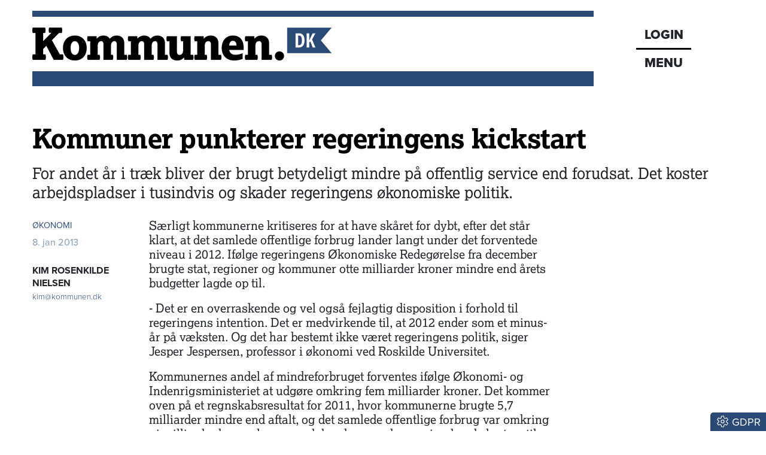

--- FILE ---
content_type: text/html; charset=utf-8
request_url: https://www.kommunen.dk/artikel/kommuner-punkterer-regeringens-kickstart
body_size: 22634
content:
<!DOCTYPE html><html lang="da"><head><meta charSet="utf-8"/><meta name="viewport" content="width=device-width, initial-scale=1"/><link rel="stylesheet" href="/_next/static/chunks/d43ab978ac5b76ce.css" data-precedence="next"/><link rel="stylesheet" href="/_next/static/chunks/2be4b531debd17ab.css" data-precedence="next"/><link rel="stylesheet" href="/_next/static/chunks/837b1ee386a663d6.css" data-precedence="next"/><link rel="stylesheet" href="/_next/static/chunks/456618ffabea8044.css" data-precedence="next"/><link rel="stylesheet" href="/_next/static/chunks/34100dffaa05a35c.css" data-precedence="next"/><link rel="preload" as="script" fetchPriority="low" href="/_next/static/chunks/a14eb312f923b4db.js"/><script src="/_next/static/chunks/72f5e9c3fc10e258.js" async=""></script><script src="/_next/static/chunks/236f7e5abd6f09ff.js" async=""></script><script src="/_next/static/chunks/249261e921aeebba.js" async=""></script><script src="/_next/static/chunks/64ece5b37d208071.js" async=""></script><script src="/_next/static/chunks/turbopack-9478515af19dbc5c.js" async=""></script><script src="/_next/static/chunks/ff1a16fafef87110.js" async=""></script><script src="/_next/static/chunks/7340adf74ff47ec0.js" async=""></script><script src="/_next/static/chunks/2bd4824c5e61f2ad.js" async=""></script><script src="/_next/static/chunks/b1ff0e1c2fe27b3c.js" async=""></script><script src="/_next/static/chunks/2705c70e2571f7c3.js" async=""></script><script src="/_next/static/chunks/229280e83afd1b66.js" async=""></script><script src="/_next/static/chunks/5be06246a0d8ffb3.js" async=""></script><script src="/_next/static/chunks/78e08d4346d07bac.js" async=""></script><script src="/_next/static/chunks/a8e91283dd867a3c.js" async=""></script><script src="/_next/static/chunks/acbe6e7ed6abc114.js" async=""></script><script src="/_next/static/chunks/bb6d2af96ad34146.js" async=""></script><script src="/_next/static/chunks/4f42b74cc9012aff.js" async=""></script><script src="/_next/static/chunks/805d1b01e277931d.js" async=""></script><script src="/_next/static/chunks/78fc103cc8482301.js" async=""></script><script src="/_next/static/chunks/795051689ae5ac0f.js" async=""></script><link rel="preload" href="https://use.typekit.net/gch8fhw.css" as="style"/><link rel="preload" href="https://connect.facebook.net/en_US/sdk.js#xfbml=1&amp;version=v3.2" as="script"/><title>Kommuner punkterer regeringens kickstart</title><meta name="description" content="For andet år i træk bliver der brugt betydeligt mindre på offentlig service end forudsat. Det koster arbejdspladser i tusindvis og skader regeringens økonomiske politik."/><meta name="robots" content="index, follow, nocache"/><meta name="Cache-Control" content="public, max-age=180, s-maxage=180, stale-while-revalidate=300"/><link rel="canonical" href="https://www.kommunen.dk/artikel/kommuner-punkterer-regeringens-kickstart"/><meta property="og:title" content="Kommuner punkterer regeringens kickstart"/><meta property="og:description" content="For andet år i træk bliver der brugt betydeligt mindre på offentlig service end forudsat. Det koster arbejdspladser i tusindvis og skader regeringens økonomiske politik."/><meta property="og:url" content="https://www.kommunen.dk/artikel/kommuner-punkterer-regeringens-kickstart"/><meta property="og:locale" content="da_DK"/><meta property="og:image" content="https://www.kommunen.dk/images/social/social.png"/><meta property="og:image:width" content="1600"/><meta property="og:image:height" content="900"/><meta property="og:image:alt" content="Kommuner punkterer regeringens kickstart"/><meta property="og:type" content="article"/><meta property="article:published_time" content="2013-01-08T06:00:00.000Z"/><meta property="article:author" content="Kim Rosenkilde Nielsen"/><meta name="twitter:card" content="summary_large_image"/><meta name="twitter:title" content="Kommuner punkterer regeringens kickstart"/><meta name="twitter:description" content="For andet år i træk bliver der brugt betydeligt mindre på offentlig service end forudsat. Det koster arbejdspladser i tusindvis og skader regeringens økonomiske politik."/><meta name="twitter:image" content="https://www.kommunen.dk/images/social/social.png"/><meta name="twitter:image:width" content="1600"/><meta name="twitter:image:height" content="900"/><meta name="twitter:image:alt" content="Kommuner punkterer regeringens kickstart"/><link rel="icon" href="/favicon.ico?favicon.8f6f9f85.ico" sizes="48x48" type="image/x-icon"/><link rel="stylesheet" href="https://use.typekit.net/gch8fhw.css"/><script src="/_next/static/chunks/a6dad97d9634a72d.js" noModule=""></script><script data-cfasync="false" nonce="a1c7b772-dde1-40e9-8fde-cb91ad438a4f">try{(function(w,d){!function(j,k,l,m){if(j.zaraz)console.error("zaraz is loaded twice");else{j[l]=j[l]||{};j[l].executed=[];j.zaraz={deferred:[],listeners:[]};j.zaraz._v="5874";j.zaraz._n="a1c7b772-dde1-40e9-8fde-cb91ad438a4f";j.zaraz.q=[];j.zaraz._f=function(n){return async function(){var o=Array.prototype.slice.call(arguments);j.zaraz.q.push({m:n,a:o})}};for(const p of["track","set","debug"])j.zaraz[p]=j.zaraz._f(p);j.zaraz.init=()=>{var q=k.getElementsByTagName(m)[0],r=k.createElement(m),s=k.getElementsByTagName("title")[0];s&&(j[l].t=k.getElementsByTagName("title")[0].text);j[l].x=Math.random();j[l].w=j.screen.width;j[l].h=j.screen.height;j[l].j=j.innerHeight;j[l].e=j.innerWidth;j[l].l=j.location.href;j[l].r=k.referrer;j[l].k=j.screen.colorDepth;j[l].n=k.characterSet;j[l].o=(new Date).getTimezoneOffset();if(j.dataLayer)for(const t of Object.entries(Object.entries(dataLayer).reduce((u,v)=>({...u[1],...v[1]}),{})))zaraz.set(t[0],t[1],{scope:"page"});j[l].q=[];for(;j.zaraz.q.length;){const w=j.zaraz.q.shift();j[l].q.push(w)}r.defer=!0;for(const x of[localStorage,sessionStorage])Object.keys(x||{}).filter(z=>z.startsWith("_zaraz_")).forEach(y=>{try{j[l]["z_"+y.slice(7)]=JSON.parse(x.getItem(y))}catch{j[l]["z_"+y.slice(7)]=x.getItem(y)}});r.referrerPolicy="origin";r.src="/cdn-cgi/zaraz/s.js?z="+btoa(encodeURIComponent(JSON.stringify(j[l])));q.parentNode.insertBefore(r,q)};["complete","interactive"].includes(k.readyState)?zaraz.init():j.addEventListener("DOMContentLoaded",zaraz.init)}}(w,d,"zarazData","script");window.zaraz._p=async d$=>new Promise(ea=>{if(d$){d$.e&&d$.e.forEach(eb=>{try{const ec=d.querySelector("script[nonce]"),ed=ec?.nonce||ec?.getAttribute("nonce"),ee=d.createElement("script");ed&&(ee.nonce=ed);ee.innerHTML=eb;ee.onload=()=>{d.head.removeChild(ee)};d.head.appendChild(ee)}catch(ef){console.error(`Error executing script: ${eb}\n`,ef)}});Promise.allSettled((d$.f||[]).map(eg=>fetch(eg[0],eg[1])))}ea()});zaraz._p({"e":["(function(w,d){})(window,document)"]});})(window,document)}catch(e){throw fetch("/cdn-cgi/zaraz/t"),e;};</script></head><body><div hidden=""><!--$--><!--/$--></div><div class="container head-module-scss-module__K2mB7q__topWrapper"><div class="head-module-scss-module__K2mB7q__logoWrapper"><a href="/"><img alt="Kommunen.dk" loading="lazy" width="500" height="55" decoding="async" data-nimg="1" class="img-fluid" style="color:transparent" srcSet="/_next/image?url=%2F_next%2Fstatic%2Fmedia%2Flogo-lille.3ea8e95f.png&amp;w=640&amp;q=75 1x, /_next/image?url=%2F_next%2Fstatic%2Fmedia%2Flogo-lille.3ea8e95f.png&amp;w=1080&amp;q=75 2x" src="/_next/image?url=%2F_next%2Fstatic%2Fmedia%2Flogo-lille.3ea8e95f.png&amp;w=1080&amp;q=75"/></a></div><div class="head-module-scss-module__K2mB7q__menukasseWrapper"><div class="head-module-scss-module__K2mB7q__menukasse proxima-black"><div class="head-module-scss-module__K2mB7q__login"><a href="/login"><div>LOGIN</div></a></div><div class="head-module-scss-module__K2mB7q__menuknap">MENU</div></div></div></div><div><div style="height:0px;transform:scale(0)"><div class="container menu-module-scss-module__nry0qW__menuWrapper"><div class="p-1 p-lg-2 menu-module-scss-module__nry0qW__menupunkt"><div class="d-flex justify-content-between"><form class="menu-module-scss-module__nry0qW__soegeform" action="/soeg/1"><div class="menu-module-scss-module__nry0qW__soegeInputWrapper"><input class="form-control proxima bg-light" type="text" placeholder="Søg på Kommunen.dk" required="" name="searchTerm"/><button type="submit" class="btn btn-link menu-module-scss-module__nry0qW__soegeknap"><svg data-prefix="far" data-icon="magnifying-glass" class="svg-inline--fa fa-magnifying-glass" role="img" viewBox="0 0 512 512" aria-hidden="true"><path fill="currentColor" d="M368 208a160 160 0 1 0 -320 0 160 160 0 1 0 320 0zM337.1 371.1C301.7 399.2 256.8 416 208 416 93.1 416 0 322.9 0 208S93.1 0 208 0 416 93.1 416 208c0 48.8-16.8 93.7-44.9 129.1L505 471c9.4 9.4 9.4 24.6 0 33.9s-24.6 9.4-33.9 0L337.1 371.1z"></path></svg></button></div></form><button class="btn btn-link text-white menu-module-scss-module__nry0qW__soegevejledningKnap" data-tooltip-id="soegevejledning-tooltip" data-tooltip-content="Vis søgevejledning"><svg data-prefix="fal" data-icon="circle-question" class="svg-inline--fa fa-circle-question fa-2x" role="img" viewBox="0 0 512 512" aria-hidden="true"><path fill="currentColor" d="M480 256a224 224 0 1 0 -448 0 224 224 0 1 0 448 0zM0 256a256 256 0 1 1 512 0 256 256 0 1 1 -512 0zm256-96c-26.5 0-48 21.5-48 48 0 8.8-7.2 16-16 16s-16-7.2-16-16c0-44.2 35.8-80 80-80s80 35.8 80 80c0 39.6-25.7 60.3-46.2 70.1-11.5 5.5-17.8 14.5-17.8 22.2l0 5.7c0 8.8-7.2 16-16 16s-16-7.2-16-16l0-5.7c0-24.6 18.3-42.6 36-51 14.5-6.9 28-18.8 28-41.2 0-26.5-21.5-48-48-48zM232 376a24 24 0 1 1 48 0 24 24 0 1 1 -48 0z"></path></svg></button></div></div><a href="/"><div class="menu-module-scss-module__nry0qW__menupunkt">Forsiden</div></a><a href="/podcasts"><div class="menu-module-scss-module__nry0qW__menupunkt"><svg data-prefix="fas" data-icon="headphones" class="svg-inline--fa fa-headphones me-2" role="img" viewBox="0 0 448 512" aria-hidden="true"><path fill="currentColor" d="M64 224c0-88.4 71.6-160 160-160s160 71.6 160 160l0 37.5c-10-3.5-20.8-5.5-32-5.5l-16 0c-26.5 0-48 21.5-48 48l0 128c0 26.5 21.5 48 48 48l16 0c53 0 96-43 96-96l0-160C448 100.3 347.7 0 224 0S0 100.3 0 224L0 384c0 53 43 96 96 96l16 0c26.5 0 48-21.5 48-48l0-128c0-26.5-21.5-48-48-48l-16 0c-11.2 0-22 1.9-32 5.5L64 224z"></path></svg>Podcasts</div></a><a href="/nyhedsbrev"><div class="menu-module-scss-module__nry0qW__menupunkt">Nyhedsbrev</div></a><a href="/epaper"><div class="menu-module-scss-module__nry0qW__menupunkt">Epaper</div></a><a href="/abonnement"><div class="menu-module-scss-module__nry0qW__menupunkt">Abonnement</div></a><a href="/kontakt"><div class="menu-module-scss-module__nry0qW__menupunkt">Kontakt</div></a><a href="/om"><div class="menu-module-scss-module__nry0qW__menupunkt">Om os</div></a><a href="/annoncering"><div class="menu-module-scss-module__nry0qW__menupunkt">Annoncering</div></a><a href="/betingelser"><div class="menu-module-scss-module__nry0qW__menupunkt">Betingelser</div></a></div></div></div><main><div class="container mt-4"><section><script type="application/ld+json">{"@context":"http://schema.org","@id":"https://www.dkmedier.dk","@type":"Organization","name":"DK Medier","url":"https://www.dkmedier.dk/","address":{"@type":"PostalAddress","addressCountry":"DK","addressLocality":"Aarhus C","streetAddress":"Mejlgade 48 C","postalCode":"8000"},"telephone":"+4546353343","alternateName":"DK Nyt","description":"DK Medier er et mediehus, der leverer nyheder og vigtig viden til beslutningstagere og influenter i den offentlige sektor, og til offshore aktører indenfor olie-, gas-, og vindenergi. Det sker fra mere end seks digitale og trykte medier, og til 50.000 daglige læsere af nyhedsbreve.","founder":"Claus G. Theilgaard","foundingDate":"2001-9-11","foundingLocation":"Roskilde DK","image":{"@type":"ImageObject","url":"https://www.kommunen.dk/images/social/mejlgade.jpg","width":"1400","height":"1489"},"logo":{"@type":"ImageObject","url":"https://www.kommunen.dk/images/social/dkmedier.png","width":"471","height":"80"},"sameAs":"https://www.dkmedier.dk/"}</script><script type="application/ld+json">{"@context":"https://schema.org","@type":"WebSite","name":"Kommunen.dk","url":"https://www.kommunen.dk","potentialAction":{"@type":"SearchAction","target":"https://www.kommunen.dk/soeg/{query}","query-input":"required name=query"},"countryOfOrigin":"Denmark","copyrightYear":"2001","copyrightHolder":{"@id":"https://www.dkmedier.dk"}}</script><script type="application/ld+json">{"@context":"https://schema.org","@type":"NewsArticle","author":{"@type":"Person","name":"Kim Rosenkilde Nielsen"},"mainEntityOfPage":{"@type":"WebPage","@id":"/artikel/kommuner-punkterer-regeringens-kickstart"},"headline":"Kommuner punkterer regeringens kickstart","name":"Kommuner punkterer regeringens kickstart","image":{"@type":"ImageObject","url":"https://www.kommunen.dk/images/social/social.png"},"inLanguage":"da","datePublished":"2013-01-08T06:00:00.000Z","dateModified":"2013-01-08T06:00:00.000Z","publisher":{"@id":"https://www.dkmedier.dk"},"copyrightHolder":{"@id":"https://www.dkmedier.dk"},"creator":{"@id":"https://www.dkmedier.dk"},"description":"For andet år i træk bliver der brugt betydeligt mindre på offentlig service end forudsat. Det koster arbejdspladser i tusindvis og skader regeringens økonomiske politik.","url":"/artikel/kommuner-punkterer-regeringens-kickstart"}</script></section><article><div class="d-none d-lg-block"><div class="text-start pt-2 pt-lg-4 pb-2 nobreak null  null"><h1 style="color:black;word-wrap:break-word">Kommuner punkterer regeringens kickstart</h1></div><div class="text-start mb-2 mb-lg-4 manchet nobreak">For andet år i træk bliver der brugt betydeligt mindre på offentlig service end forudsat. Det koster arbejdspladser i tusindvis og skader regeringens økonomiske politik. </div></div><div class="d-block d-lg-none"><div class="text-start pt-2 pt-lg-4 pb-2 nobreak null  null"><h1 style="color:black;word-wrap:break-word">Kommuner punkterer regeringens kickstart</h1></div><div class="text-start mb-2 mb-lg-4 manchet nobreak">For andet år i træk bliver der brugt betydeligt mindre på offentlig service end forudsat. Det koster arbejdspladser i tusindvis og skader regeringens økonomiske politik. </div></div><div class="row"><div class="col-12 col-lg-2"><div class="mb-2 artikel-module-scss-module__xZS41q__kategoriWrapper"><div class="artikel-module-scss-module__xZS41q__artikelkategori false"><a class="proxima artikel-module-scss-module__xZS41q__kategoriLink" href="/kategori/oekonomi">ØKONOMI</a></div></div><div class="proxima mt-2 mt-lg-0 text-small-lyseblaa">8. jan 2013</div><div class="mt-0 d-none d-lg-block artikel-module-scss-module__xZS41q__bylineDesktopWrapper"><div class="mt-2"><div class="mt-4"></div><div class="text-small proxima mt-3"><a href="mailto:kim@kommunen.dk" class="text-small fw-bold proxima" title="Send en mail til KIM ROSENKILDE NIELSEN">KIM ROSENKILDE NIELSEN</a></div><div><a href="mailto:kim@kommunen.dk" title="Send en email til Kim Rosenkilde Nielsen" class="text-ultra-small proxima artikel-module-scss-module__xZS41q__kategoriLink"><span class="artikel-module-scss-module__xZS41q__bylineEmail">kim@kommunen.dk</span></a></div></div></div><div id="byline-mobil" class="d-block d-lg-none my-2"><div class="d-flex justify-content-start me-4"><div class="me-4 $styles.bylineEmailWrapperMobile"></div><div><a href="mailto:kim@kommunen.dk" class="text-small fw-bold proxima" title="Send en mail til KIM ROSENKILDE NIELSEN">KIM ROSENKILDE NIELSEN</a><div class="mt-1"><a href="mailto:kim@kommunen.dk" title="Send en email til Kim Rosenkilde Nielsen" class="text-ultra-small proxima artikel-module-scss-module__xZS41q__kategoriLink $styles.bylineEmail">kim@kommunen.dk</a></div></div></div></div></div><div class="col-12 col-lg-7 ps-2"><div class="artikelbroed"><p>S&aelig;rligt kommunerne kritiseres for at have sk&aring;ret for dybt, efter det st&aring;r klart, at det samlede offentlige forbrug lander langt under det forventede niveau i 2012. If&oslash;lge regeringens &Oslash;konomiske Redeg&oslash;relse fra december brugte stat, regioner og kommuner otte milliarder kroner mindre end &aring;rets budgetter lagde op til.&nbsp;</p>
<p>- Det er en overraskende og vel ogs&aring; fejlagtig disposition i forhold til regeringens intention. Det er medvirkende til, at 2012 ender som et minus-&aring;r p&aring; v&aelig;ksten. Og det har bestemt ikke v&aelig;ret regeringens politik, siger Jesper Jespersen, professor i &oslash;konomi ved Roskilde Universitet.</p>
<p>Kommunernes andel af mindreforbruget forventes if&oslash;lge &Oslash;konomi- og Indenrigsministeriet at udg&oslash;re omkring fem milliarder kroner. Det kommer oven p&aring; et regnskabsresultat for 2011, hvor kommunerne brugte 5,7 milliarder mindre end aftalt, og det samlede offentlige forbrug var omkring ni milliarder kroner lavere, end den dav&aelig;rende regering havde lagt op til.</p>
<p class="mellemrubrik">Koster 12.000 job</p>
<p>I 2011 bet&oslash;d mindreforbruget if&oslash;lge Arbejderbev&aelig;gelsens Erhvervsr&aring;d (AE), at der forsvandt sm&aring; 17.000 job i det offentlige, mens udviklingen i 2012 har kostet 10.000 - 12.000 job. De to tal kan ikke summeres, men de tr&aelig;kker i den forkerte retning i forhold til, at regeringen med sin stort opsatte kickstart &oslash;nskede at skabe omkring 20.000 flere arbejdspladser ved at fremrykke investeringer for knap 19 milliarder kroner.</p>
<p>- Det er jo en ny ting, at det offentlige og kommunerne bruger mindre end budgetteret. Selvf&oslash;lgelig skal man ikke bruge penge, man ikke har. Men i en tid, hvor der ikke er gang &oslash;konomien, er det vigtigt, at man bruger de penge, man har, for at holde h&aring;nden under v&aelig;ksten og besk&aelig;ftigelsen, siger Martin Madsen, chefanalytiker i AE.</p>
<p>Det paradoksale er, at kommunerne indledte 2012 som katalysator for regeringens kickstart ved at investere 4,9 milliarder kroner mere i anl&aelig;g, end &aring;rets &oslash;konomiaftale lagde op til. Driftsbudgetterne l&aring; derimod som udgangspunkt 2,5 milliarder kroner lavere, end aftalen gav mulighed for. Ved &aring;rets udgang var der s&aring; sk&aring;ret yderligt fem milliarder kroner ned p&aring; servicen.</p>
<p>- Det er jo en udfordring for kickstarten, n&aring;r man taber det p&aring; servicen, som man vinder p&aring; investeringerne, og dermed d&aelig;mper effekten af at f&aring; sat i gang i dansk &oslash;konomi, siger Martin Madsen.</p>
<p>Martin Madsen h&aelig;fter sig dog ved, at regeringen forventer, at det offentlige forbrug kommer op p&aring; det forudsatte niveau i 2013, og at en del af de tabte job i 2012 dermed bliver genskabt.</p>
<p class="mellemrubrik">Straf underforbrug</p>
<p>If&oslash;lge FOA's formand Dennis Kristensen er kommunerne blevet alt for tilbageholdende og bange for at bruge penge p&aring; grund af regeringens skarpe sanktioner, hvis budgetterne overskrides. Det har betydet un&oslash;dvendige afskedigelser og en d&aring;rligere service, end regeringen &oslash;nsker.</p>
<p>- Jeg er efterh&aring;nden n&aring;et til det synspunkt, at man s&aring; ogs&aring; b&oslash;r indf&oslash;re en straf, hvis kommunerne ikke bruger det, de aftaler med regeringen, siger Dennis Kristensen.</p>
<p>Det er endnu for tidligt at sige noget om, hvad de pr&aelig;cise &aring;rsager er til mindreforbruget i 2012. Men da stort set alle kommuner havde valgt at basere deres budgetter p&aring; en statsgaranteret indt&aelig;gt, er forklaringen ikke svigtende skatteindt&aelig;gter. Der er heller ikke meget, der taler for, at de lavere udgifter skyldes faldende arbejdsl&oslash;shed.</p>
<p>- Det politisk mest interessante er, hvorfor budgetterne ikke bliver holdt. Alt efter hvilken forklaring, der kommer, m&aring; man jo s&aring; overveje at g&aring; til Finansministeriet og sp&oslash;rge, hvorfor staten ikke har kompenseret for mindreforbruget. For det er jo helt klart en &rsquo;underperformance&rsquo; i forhold til intentionen, siger Jesper Jespersen fra Roskilde Universitet.</p>
<p class="mellemrubrik">Supertankeren er vendt</p>
<p>I KL nikker man genkendende til prognoserne for det markante kommunale mindreforbrug i 2012. Men det skal ses i lyset af den meget store oml&aelig;gning kommunerne har v&aelig;ret igennem de seneste &aring;r for at reducere driftsudgifterne.</p>
<p>- N&aring;r 98 kommuner, 1.300 folkeskoler og over 4.000 daginstitutioner alle sammen sidder med hvert deres budget, s&aring; mener jeg ikke, at man kan tale om d&aring;rlig &oslash;konomistyring, n&aring;r der p&aring; tv&aelig;rs rammes 98 procent rigtigt, siger Morten Mand&oslash;e, kontorchef i KL's &oslash;konomiske sekretariat.</p>
<p>Han peger p&aring;, at det handler om en samlet &oslash;konomi p&aring; 250 milliarder kroner, som har v&aelig;ret under h&aring;rd opbremsning. Samtidig mener han, at det er fejlagtigt at sige, at kommunernes besparelser har kostet job i tusindvis.</p>
<p>- Man skal huske p&aring;, at vi i 2011 brugte flere penge p&aring; anl&aelig;g end aftalt, og at vi i 2012 budgetterede langt h&oslash;jere end forudsat. N&aring;r de penge er brugt, har vi skabt rigtig mange arbejdspladser, vel at m&aelig;rket mest i det private, siger Morten Mand&oslash;e.&nbsp;</p>
</div><div class="d-flex flex-row social-sharing my-4"><div class="me-4"><a href="https://bsky.app/intent/compose?text=Kommuner%20punkterer%20regeringens%20kickstart%20https%3A%2F%2Fwww.kommunen.dk%2Fartikel%2F%3Fslug%3Dkommuner-punkterer-regeringens-kickstart" target="_blank" rel="noopenener noreferrer"><svg data-prefix="fab" data-icon="bluesky" class="svg-inline--fa fa-bluesky socialsharing-module-scss-module__HzAwKG__bluesky fa-2x" role="img" viewBox="0 0 576 512" aria-hidden="true"><path fill="currentColor" d="M407.8 294.7c-3.3-.4-6.7-.8-10-1.3 3.4 .4 6.7 .9 10 1.3zM288 227.1C261.9 176.4 190.9 81.9 124.9 35.3 61.6-9.4 37.5-1.7 21.6 5.5 3.3 13.8 0 41.9 0 58.4S9.1 194 15 213.9c19.5 65.7 89.1 87.9 153.2 80.7 3.3-.5 6.6-.9 10-1.4-3.3 .5-6.6 1-10 1.4-93.9 14-177.3 48.2-67.9 169.9 120.3 124.6 164.8-26.7 187.7-103.4 22.9 76.7 49.2 222.5 185.6 103.4 102.4-103.4 28.1-156-65.8-169.9-3.3-.4-6.7-.8-10-1.3 3.4 .4 6.7 .9 10 1.3 64.1 7.1 133.6-15.1 153.2-80.7 5.9-19.9 15-138.9 15-155.5s-3.3-44.7-21.6-52.9c-15.8-7.1-40-14.9-103.2 29.8-66.1 46.6-137.1 141.1-163.2 191.8z"></path></svg></a></div><div class="me-4"><button quote="Kommuner punkterer regeringens kickstart" class="react-share__ShareButton" style="background-color:transparent;border:none;padding:0;font:inherit;color:inherit;cursor:pointer"><svg data-prefix="fab" data-icon="facebook" class="svg-inline--fa fa-facebook socialsharing-module-scss-module__HzAwKG__facebook fa-2x" role="img" viewBox="0 0 512 512" aria-hidden="true"><path fill="currentColor" d="M512 256C512 114.6 397.4 0 256 0S0 114.6 0 256C0 376 82.7 476.8 194.2 504.5l0-170.3-52.8 0 0-78.2 52.8 0 0-33.7c0-87.1 39.4-127.5 125-127.5 16.2 0 44.2 3.2 55.7 6.4l0 70.8c-6-.6-16.5-1-29.6-1-42 0-58.2 15.9-58.2 57.2l0 27.8 83.6 0-14.4 78.2-69.3 0 0 175.9C413.8 494.8 512 386.9 512 256z"></path></svg></button></div><div class="me-4"><button class="react-share__ShareButton" style="background-color:transparent;border:none;padding:0;font:inherit;color:inherit;cursor:pointer"><svg data-prefix="fal" data-icon="envelope" class="svg-inline--fa fa-envelope fa-2x" role="img" viewBox="0 0 512 512" aria-hidden="true"><path fill="currentColor" d="M0 122.5l0-2.5 .1 0C1.3 88.9 27 64 58.5 64l395 0c31.5 0 57.1 24.9 58.4 56l.1 0 0 264c0 35.3-28.7 64-64 64L64 448c-35.3 0-64-28.7-64-64L0 122.5zm480 53.1L303.3 305.1c-28.2 20.6-66.5 20.6-94.6 0L32 175.6 32 384c0 17.7 14.3 32 32 32l384 0c17.7 0 32-14.3 32-32l0-208.4zm0-53.1c0-14.6-11.9-26.5-26.5-26.5l-395 0c-14.6 0-26.5 11.9-26.5 26.5 0 8.4 4 16.4 10.8 21.4L227.6 279.3c16.9 12.4 39.9 12.4 56.8 0L469.2 143.8c6.8-5 10.8-12.9 10.8-21.4z"></path></svg></button></div></div><div class="my-2 pt-4 border-top text-center"></div></div><div class="col-12 col-lg-3"></div></div><div class="my-4 fst-italic text-ultra-small"><p>Tekst, grafik, billeder, lyd og andet indhold på dette website er beskyttet efter lov om ophavsret. DK Medier forbeholder sig alle rettigheder til indholdet, herunder retten til at udnytte indholdet med henblik på tekst- og datamining, jf. ophavsretslovens § 11 b og DSM-direktivets artikel 4.</p><p>Kunder med IP-aftale/Storkundeaftaler må kun dele Kommunen.dks artikler internet til brug for behandling af konkrete sager. Ved deling af konkrete sager forstås journalisering, arkivering eller lignende.</p><p>Kunder med personligt abonnement/login må ikke dele Kommunen.dks artikler med personer, der ikke selv har et personligt abonnement på kommunen.dk</p><p>Afvigelse af ovenstående kræver skriftlig tilsagn fra det pågældende medie.</p></div></article><!--$?--><template id="B:0"></template><div class="spinner-module-scss-module__bTZfzq__skChase" style="width:40px;height:40px"><div class="spinner-module-scss-module__bTZfzq__skChaseDot"></div><div class="spinner-module-scss-module__bTZfzq__skChaseDot"></div><div class="spinner-module-scss-module__bTZfzq__skChaseDot"></div><div class="spinner-module-scss-module__bTZfzq__skChaseDot"></div><div class="spinner-module-scss-module__bTZfzq__skChaseDot"></div><div class="spinner-module-scss-module__bTZfzq__skChaseDot"></div></div><!--/$--><!--$?--><template id="B:1"></template><div class="spinner-module-scss-module__bTZfzq__skChase" style="width:40px;height:40px"><div class="spinner-module-scss-module__bTZfzq__skChaseDot"></div><div class="spinner-module-scss-module__bTZfzq__skChaseDot"></div><div class="spinner-module-scss-module__bTZfzq__skChaseDot"></div><div class="spinner-module-scss-module__bTZfzq__skChaseDot"></div><div class="spinner-module-scss-module__bTZfzq__skChaseDot"></div><div class="spinner-module-scss-module__bTZfzq__skChaseDot"></div></div><!--/$--><!--$--><!--/$--></div></main><div class="scrolltotop-module-scss-module__062stq__scrollKnap" style="opacity:0"><svg data-prefix="fas" data-icon="chevron-up" class="svg-inline--fa fa-chevron-up me-1" role="img" viewBox="0 0 448 512" aria-hidden="true"><path fill="currentColor" d="M201.4 105.4c12.5-12.5 32.8-12.5 45.3 0l192 192c12.5 12.5 12.5 32.8 0 45.3s-32.8 12.5-45.3 0L224 173.3 54.6 342.6c-12.5 12.5-32.8 12.5-45.3 0s-12.5-32.8 0-45.3l192-192z"></path></svg>Til toppen</div><footer class="container my-4 py-4 proxima footer-module-scss-module__7wATWa__footer"><div class="mb-4"><img alt="Kommunen.dk" loading="lazy" width="362" height="40" decoding="async" data-nimg="1" class="img-fluid" style="color:transparent" srcSet="/_next/image?url=%2F_next%2Fstatic%2Fmedia%2Fkommunen.dfb7f715.png&amp;w=384&amp;q=75 1x, /_next/image?url=%2F_next%2Fstatic%2Fmedia%2Fkommunen.dfb7f715.png&amp;w=750&amp;q=75 2x" src="/_next/image?url=%2F_next%2Fstatic%2Fmedia%2Fkommunen.dfb7f715.png&amp;w=750&amp;q=75"/></div><div class="footer-module-scss-module__7wATWa__footerWrapper"><div><div class="d-flex flex-column flex-lg-row justify-content-lg-between"><div><p>Redaktion Aarhus<br/>Mejlgade 48 C, st. tv. <br/>8000 Aarhus C</p></div><div><p>Redaktion København<br/>Christiansborg, lok 3.044<br/>1240 København K</p></div><div><p>Administration<br/>Havnebryggen 5<br/>3740 Svaneke<br/>+45 46 35 33 43</p></div><div><p>Annoncesalg<br/>+45 51 92 24 37</p><p>CVR: 31 88 59 57</p></div></div><div class="d-md-flex gap-2 gap-md-5 d-grid justify-content-md-start pb-2 mb-3 smal-sort-bund-streg"><div class="mb-2"><strong>Redaktionen:</strong> <a href="#" class="blaat-link"><style>
					#_R_dj7iudb_::after {
						content: "@";
					}
				</style>red<span id="_R_dj7iudb_"></span>kommunen.dk</a></div><div class="mb-2"><strong>Debat &amp; navne:</strong> <a href="#" class="blaat-link"><style>
					#_R_ej7iudb_::after {
						content: "@";
					}
				</style>debatognavne<span id="_R_ej7iudb_"></span>kommunen.dk</a></div></div><div class="row mt-4"><div class="col-12 col-md-6 col-lg-4 mb-3 mb-lg-0"><div class="footer-module-scss-module__7wATWa__sitekasse"><a href="https://www.dknyt.dk"><img alt="DK Nyt" loading="lazy" width="75" height="30" decoding="async" data-nimg="1" class="img-fluid" style="color:transparent" srcSet="/_next/image?url=%2F_next%2Fstatic%2Fmedia%2Fdknyt-sh.c93e29b0.png&amp;w=96&amp;q=75 1x, /_next/image?url=%2F_next%2Fstatic%2Fmedia%2Fdknyt-sh.c93e29b0.png&amp;w=256&amp;q=75 2x" src="/_next/image?url=%2F_next%2Fstatic%2Fmedia%2Fdknyt-sh.c93e29b0.png&amp;w=256&amp;q=75"/><div class="footer-module-scss-module__7wATWa__sitekasseTekst">Nyheder til offentlige beslutningstagere - siden 2001</div></a></div></div><div class="col-12 col-md-6 col-lg-4 mb-3 mb-lg-0"><div class="footer-module-scss-module__7wATWa__sitekasse"><a href="/"><img alt="Kommunen.dk" loading="lazy" width="163" height="30" decoding="async" data-nimg="1" class="img-fluid" style="color:transparent" srcSet="/_next/image?url=%2F_next%2Fstatic%2Fmedia%2Fkommunen-sh.29614259.png&amp;w=256&amp;q=75 1x, /_next/image?url=%2F_next%2Fstatic%2Fmedia%2Fkommunen-sh.29614259.png&amp;w=384&amp;q=75 2x" src="/_next/image?url=%2F_next%2Fstatic%2Fmedia%2Fkommunen-sh.29614259.png&amp;w=384&amp;q=75"/></a></div></div><div class="col-12 col-md-6 col-lg-4 mb-3 mb-lg-0"><div class="footer-module-scss-module__7wATWa__sitekasse"><a href="https://www.doi.dk"><img alt="DOI" loading="lazy" width="77" height="30" decoding="async" data-nimg="1" class="img-fluid" style="color:transparent" srcSet="/_next/image?url=%2F_next%2Fstatic%2Fmedia%2Fdoi-sh2.7af013a5.png&amp;w=96&amp;q=75 1x, /_next/image?url=%2F_next%2Fstatic%2Fmedia%2Fdoi-sh2.7af013a5.png&amp;w=256&amp;q=75 2x" src="/_next/image?url=%2F_next%2Fstatic%2Fmedia%2Fdoi-sh2.7af013a5.png&amp;w=256&amp;q=75"/><div class="footer-module-scss-module__7wATWa__sitekasseTekst">Nyheder fra offshoreindustrien</div></a></div></div></div></div><div class="text-center text-lg-end"><a href="https://www.pressenaevnet.dk/" rel="nofollow"><img alt="Pressenævnet" loading="lazy" width="250" height="181" decoding="async" data-nimg="1" class="img-fluid" style="color:transparent" srcSet="/_next/image?url=%2F_next%2Fstatic%2Fmedia%2Fpressenaevnet.e839579c.png&amp;w=256&amp;q=75 1x, /_next/image?url=%2F_next%2Fstatic%2Fmedia%2Fpressenaevnet.e839579c.png&amp;w=640&amp;q=75 2x" src="/_next/image?url=%2F_next%2Fstatic%2Fmedia%2Fpressenaevnet.e839579c.png&amp;w=640&amp;q=75"/></a></div></div><div class="mt-3 text-center"><div class="mb-2"><a href="https://www.dkmedier.dk"><img alt="DK Medier" loading="lazy" width="118" height="20" decoding="async" data-nimg="1" class="img-fluid me-3" style="color:transparent" srcSet="/_next/image?url=%2F_next%2Fstatic%2Fmedia%2Fdkmedier.9f007326.png&amp;w=128&amp;q=75 1x, /_next/image?url=%2F_next%2Fstatic%2Fmedia%2Fdkmedier.9f007326.png&amp;w=256&amp;q=75 2x" src="/_next/image?url=%2F_next%2Fstatic%2Fmedia%2Fdkmedier.9f007326.png&amp;w=256&amp;q=75"/></a></div>DK Medier er fællesnavnet for nyhedstjenesterne Kommunen.dk og DK Nyt samt en lang række fagportaler</div></footer><section class="Toastify" aria-live="polite" aria-atomic="false" aria-relevant="additions text" aria-label="Notifications Alt+T"></section><div class="cookieconsent-module-scss-module__wo25kG__gdprKnap" style="background-color:rgb(43, 73, 117)"><svg data-prefix="fal" data-icon="gear" class="svg-inline--fa fa-gear me-1" role="img" viewBox="0 0 512 512" aria-hidden="true"><path fill="currentColor" d="M185.9 112.3c-6.5 3.2-12.8 6.8-18.8 10.9-8.2 5.5-18.5 6.9-28 3.8L67.4 103.2 29.5 168.8 86 219.1c7.4 6.6 11.3 16.2 10.7 26.1-.5 7.2-.5 14.6 0 21.8 .7 9.9-3.3 19.5-10.7 26.1l-56.5 50.2 37.9 65.7 71.7-23.8c9.4-3.1 19.7-1.7 28 3.8 6 4 12.3 7.7 18.8 10.9 8.9 4.4 15.2 12.6 17.2 22.3l15.2 74 75.8 0 15.2-74c2-9.7 8.4-17.9 17.2-22.3 6.5-3.2 12.8-6.8 18.8-10.9 8.2-5.5 18.5-6.9 28-3.8l71.7 23.8 37.9-65.7-56.5-50.2c-7.4-6.6-11.3-16.2-10.7-26.1 .2-3.6 .4-7.2 .4-10.9s-.1-7.3-.4-10.9c-.7-9.9 3.3-19.5 10.7-26.1l56.5-50.2-37.9-65.7-71.7 23.8c-9.4 3.1-19.7 1.7-28-3.8-6-4-12.3-7.7-18.8-10.9-8.9-4.4-15.2-12.6-17.2-22.3l-15.2-74-75.8 0-15.2 74c-2 9.7-8.4 17.9-17.2 22.3zM294.2-16c15.2 0 28.3 10.7 31.3 25.5l15.2 74c7.8 3.8 15.4 8.2 22.6 13.1l71.7-23.8c14.4-4.8 30.2 1.2 37.8 14.4l37.9 65.7c7.6 13.2 4.9 29.8-6.5 39.9L447.9 243c.6 8.6 .6 17.5 0 26l56.5 50.2c11.4 10.1 14 26.8 6.5 39.9l-37.9 65.7c-7.6 13.2-23.4 19.2-37.8 14.4l-71.7-23.8c-7.2 4.8-14.7 9.2-22.6 13.1l-15.2 74c-3.1 14.9-16.2 25.5-31.3 25.5l-75.8 0c-15.2 0-28.3-10.7-31.3-25.5l-15.2-74c-7.8-3.8-15.4-8.2-22.6-13.1L77.5 439.2C63.1 444 47.3 438 39.7 424.8L1.8 359.2c-7.6-13.1-4.9-29.8 6.5-39.9L64.7 269c-.6-8.6-.6-17.5 0-26L8.2 192.8c-11.4-10.1-14-26.8-6.5-39.9L39.7 87.2C47.3 74 63.1 68 77.5 72.8l71.7 23.8c7.2-4.8 14.7-9.2 22.6-13.1l15.2-74C190.1-5.3 203.2-16 218.4-16l75.8 0zM200.3 256a55.7 55.7 0 1 0 111.4 0 55.7 55.7 0 1 0 -111.4 0zm55.4 88a88 88 0 1 1 .6-176 88 88 0 1 1 -.6 176z"></path></svg>GDPR</div><!--$--><!--/$--><script>requestAnimationFrame(function(){$RT=performance.now()});</script><script src="/_next/static/chunks/a14eb312f923b4db.js" id="_R_" async=""></script><script>(self.__next_f=self.__next_f||[]).push([0])</script><script>self.__next_f.push([1,"1:\"$Sreact.fragment\"\n2:I[39756,[\"/_next/static/chunks/ff1a16fafef87110.js\",\"/_next/static/chunks/7340adf74ff47ec0.js\"],\"default\"]\n3:I[37457,[\"/_next/static/chunks/ff1a16fafef87110.js\",\"/_next/static/chunks/7340adf74ff47ec0.js\"],\"default\"]\n4:I[24024,[\"/_next/static/chunks/2bd4824c5e61f2ad.js\",\"/_next/static/chunks/b1ff0e1c2fe27b3c.js\",\"/_next/static/chunks/2705c70e2571f7c3.js\"],\"default\"]\n5:I[25051,[\"/_next/static/chunks/2bd4824c5e61f2ad.js\",\"/_next/static/chunks/b1ff0e1c2fe27b3c.js\",\"/_next/static/chunks/2705c70e2571f7c3.js\"],\"default\"]\n6:\"$Sreact.suspense\"\n7:I[76632,[\"/_next/static/chunks/2bd4824c5e61f2ad.js\",\"/_next/static/chunks/b1ff0e1c2fe27b3c.js\",\"/_next/static/chunks/2705c70e2571f7c3.js\"],\"default\"]\n8:I[38960,[\"/_next/static/chunks/2bd4824c5e61f2ad.js\",\"/_next/static/chunks/b1ff0e1c2fe27b3c.js\",\"/_next/static/chunks/2705c70e2571f7c3.js\"],\"default\"]\nb:I[97367,[\"/_next/static/chunks/ff1a16fafef87110.js\",\"/_next/static/chunks/7340adf74ff47ec0.js\"],\"OutletBoundary\"]\nd:I[97367,[\"/_next/static/chunks/ff1a16fafef87110.js\",\"/_next/static/chunks/7340adf74ff47ec0.js\"],\"ViewportBoundary\"]\nf:I[97367,[\"/_next/static/chunks/ff1a16fafef87110.js\",\"/_next/static/chunks/7340adf74ff47ec0.js\"],\"MetadataBoundary\"]\n11:I[68027,[],\"default\"]\n:HL[\"/_next/static/chunks/d43ab978ac5b76ce.css\",\"style\"]\n:HL[\"/_next/static/chunks/2be4b531debd17ab.css\",\"style\"]\n:HL[\"/_next/static/chunks/837b1ee386a663d6.css\",\"style\"]\n:HC[\"/\",\"\"]\n:HL[\"/_next/static/chunks/456618ffabea8044.css\",\"style\"]\n:HL[\"/_next/static/chunks/34100dffaa05a35c.css\",\"style\"]\n:HL[\"https://use.typekit.net/gch8fhw.css\",\"style\"]\n"])</script><script>self.__next_f.push([1,"0:{\"P\":null,\"b\":\"ulOTUtfidxZSJq3xufGKf\",\"c\":[\"\",\"artikel\",\"kommuner-punkterer-regeringens-kickstart\"],\"q\":\"\",\"i\":false,\"f\":[[[\"\",{\"children\":[\"(root)\",{\"children\":[\"artikel\",{\"children\":[[\"slug\",\"kommuner-punkterer-regeringens-kickstart\",\"d\"],{\"children\":[\"__PAGE__\",{}]}]}]}]},\"$undefined\",\"$undefined\",true],[[\"$\",\"$1\",\"c\",{\"children\":[[[\"$\",\"link\",\"0\",{\"rel\":\"stylesheet\",\"href\":\"/_next/static/chunks/d43ab978ac5b76ce.css\",\"precedence\":\"next\",\"crossOrigin\":\"$undefined\",\"nonce\":\"$undefined\"}],[\"$\",\"link\",\"1\",{\"rel\":\"stylesheet\",\"href\":\"/_next/static/chunks/2be4b531debd17ab.css\",\"precedence\":\"next\",\"crossOrigin\":\"$undefined\",\"nonce\":\"$undefined\"}],[\"$\",\"script\",\"script-0\",{\"src\":\"/_next/static/chunks/2bd4824c5e61f2ad.js\",\"async\":true,\"nonce\":\"$undefined\"}],[\"$\",\"script\",\"script-1\",{\"src\":\"/_next/static/chunks/b1ff0e1c2fe27b3c.js\",\"async\":true,\"nonce\":\"$undefined\"}],[\"$\",\"script\",\"script-2\",{\"src\":\"/_next/static/chunks/2705c70e2571f7c3.js\",\"async\":true,\"nonce\":\"$undefined\"}]],[\"$\",\"html\",null,{\"lang\":\"da\",\"children\":[[\"$\",\"head\",null,{\"children\":[\"$\",\"link\",null,{\"rel\":\"stylesheet\",\"href\":\"https://use.typekit.net/gch8fhw.css\"}]}],[\"$\",\"body\",null,{\"style\":null,\"children\":[[\"$\",\"$L2\",null,{\"parallelRouterKey\":\"children\",\"error\":\"$undefined\",\"errorStyles\":\"$undefined\",\"errorScripts\":\"$undefined\",\"template\":[\"$\",\"$L3\",null,{}],\"templateStyles\":\"$undefined\",\"templateScripts\":\"$undefined\",\"notFound\":[[[\"$\",\"title\",null,{\"children\":\"404: This page could not be found.\"}],[\"$\",\"div\",null,{\"style\":{\"fontFamily\":\"system-ui,\\\"Segoe UI\\\",Roboto,Helvetica,Arial,sans-serif,\\\"Apple Color Emoji\\\",\\\"Segoe UI Emoji\\\"\",\"height\":\"100vh\",\"textAlign\":\"center\",\"display\":\"flex\",\"flexDirection\":\"column\",\"alignItems\":\"center\",\"justifyContent\":\"center\"},\"children\":[\"$\",\"div\",null,{\"children\":[[\"$\",\"style\",null,{\"dangerouslySetInnerHTML\":{\"__html\":\"body{color:#000;background:#fff;margin:0}.next-error-h1{border-right:1px solid rgba(0,0,0,.3)}@media (prefers-color-scheme:dark){body{color:#fff;background:#000}.next-error-h1{border-right:1px solid rgba(255,255,255,.3)}}\"}}],[\"$\",\"h1\",null,{\"className\":\"next-error-h1\",\"style\":{\"display\":\"inline-block\",\"margin\":\"0 20px 0 0\",\"padding\":\"0 23px 0 0\",\"fontSize\":24,\"fontWeight\":500,\"verticalAlign\":\"top\",\"lineHeight\":\"49px\"},\"children\":404}],[\"$\",\"div\",null,{\"style\":{\"display\":\"inline-block\"},\"children\":[\"$\",\"h2\",null,{\"style\":{\"fontSize\":14,\"fontWeight\":400,\"lineHeight\":\"49px\",\"margin\":0},\"children\":\"This page could not be found.\"}]}]]}]}]],[]],\"forbidden\":\"$undefined\",\"unauthorized\":\"$undefined\"}],[\"$\",\"$L4\",null,{}],[\"$\",\"$L5\",null,{}],[\"$\",\"$6\",null,{\"fallback\":null,\"children\":[[\"$\",\"$L7\",null,{}],[\"$\",\"$L8\",null,{}]]}]]}]]}]]}],{\"children\":[[\"$\",\"$1\",\"c\",{\"children\":[[[\"$\",\"link\",\"0\",{\"rel\":\"stylesheet\",\"href\":\"/_next/static/chunks/837b1ee386a663d6.css\",\"precedence\":\"next\",\"crossOrigin\":\"$undefined\",\"nonce\":\"$undefined\"}],[\"$\",\"script\",\"script-0\",{\"src\":\"/_next/static/chunks/229280e83afd1b66.js\",\"async\":true,\"nonce\":\"$undefined\"}],[\"$\",\"script\",\"script-1\",{\"src\":\"/_next/static/chunks/5be06246a0d8ffb3.js\",\"async\":true,\"nonce\":\"$undefined\"}],[\"$\",\"script\",\"script-2\",{\"src\":\"/_next/static/chunks/78e08d4346d07bac.js\",\"async\":true,\"nonce\":\"$undefined\"}],[\"$\",\"script\",\"script-3\",{\"src\":\"/_next/static/chunks/a8e91283dd867a3c.js\",\"async\":true,\"nonce\":\"$undefined\"}],[\"$\",\"script\",\"script-4\",{\"src\":\"/_next/static/chunks/acbe6e7ed6abc114.js\",\"async\":true,\"nonce\":\"$undefined\"}]],\"$L9\"]}],{\"children\":[[\"$\",\"$1\",\"c\",{\"children\":[null,[\"$\",\"$L2\",null,{\"parallelRouterKey\":\"children\",\"error\":\"$undefined\",\"errorStyles\":\"$undefined\",\"errorScripts\":\"$undefined\",\"template\":[\"$\",\"$L3\",null,{}],\"templateStyles\":\"$undefined\",\"templateScripts\":\"$undefined\",\"notFound\":\"$undefined\",\"forbidden\":\"$undefined\",\"unauthorized\":\"$undefined\"}]]}],{\"children\":[[\"$\",\"$1\",\"c\",{\"children\":[null,[\"$\",\"$L2\",null,{\"parallelRouterKey\":\"children\",\"error\":\"$undefined\",\"errorStyles\":\"$undefined\",\"errorScripts\":\"$undefined\",\"template\":[\"$\",\"$L3\",null,{}],\"templateStyles\":\"$undefined\",\"templateScripts\":\"$undefined\",\"notFound\":\"$undefined\",\"forbidden\":\"$undefined\",\"unauthorized\":\"$undefined\"}]]}],{\"children\":[[\"$\",\"$1\",\"c\",{\"children\":[\"$La\",[[\"$\",\"link\",\"0\",{\"rel\":\"stylesheet\",\"href\":\"/_next/static/chunks/456618ffabea8044.css\",\"precedence\":\"next\",\"crossOrigin\":\"$undefined\",\"nonce\":\"$undefined\"}],[\"$\",\"link\",\"1\",{\"rel\":\"stylesheet\",\"href\":\"/_next/static/chunks/34100dffaa05a35c.css\",\"precedence\":\"next\",\"crossOrigin\":\"$undefined\",\"nonce\":\"$undefined\"}],[\"$\",\"script\",\"script-0\",{\"src\":\"/_next/static/chunks/4f42b74cc9012aff.js\",\"async\":true,\"nonce\":\"$undefined\"}],[\"$\",\"script\",\"script-1\",{\"src\":\"/_next/static/chunks/805d1b01e277931d.js\",\"async\":true,\"nonce\":\"$undefined\"}],[\"$\",\"script\",\"script-2\",{\"src\":\"/_next/static/chunks/78fc103cc8482301.js\",\"async\":true,\"nonce\":\"$undefined\"}],[\"$\",\"script\",\"script-3\",{\"src\":\"/_next/static/chunks/795051689ae5ac0f.js\",\"async\":true,\"nonce\":\"$undefined\"}]],[\"$\",\"$Lb\",null,{\"children\":[\"$\",\"$6\",null,{\"name\":\"Next.MetadataOutlet\",\"children\":\"$@c\"}]}]]}],{},null,false,false]},null,false,false]},null,false,false]},null,false,false]},null,false,false],[\"$\",\"$1\",\"h\",{\"children\":[null,[\"$\",\"$Ld\",null,{\"children\":\"$Le\"}],[\"$\",\"div\",null,{\"hidden\":true,\"children\":[\"$\",\"$Lf\",null,{\"children\":[\"$\",\"$6\",null,{\"name\":\"Next.Metadata\",\"children\":\"$L10\"}]}]}],null]}],false]],\"m\":\"$undefined\",\"G\":[\"$11\",[]],\"S\":false}\n"])</script><script>self.__next_f.push([1,"e:[[\"$\",\"meta\",\"0\",{\"charSet\":\"utf-8\"}],[\"$\",\"meta\",\"1\",{\"name\":\"viewport\",\"content\":\"width=device-width, initial-scale=1\"}]]\n"])</script><script>self.__next_f.push([1,"12:I[12679,[\"/_next/static/chunks/2bd4824c5e61f2ad.js\",\"/_next/static/chunks/b1ff0e1c2fe27b3c.js\",\"/_next/static/chunks/2705c70e2571f7c3.js\",\"/_next/static/chunks/229280e83afd1b66.js\",\"/_next/static/chunks/5be06246a0d8ffb3.js\",\"/_next/static/chunks/78e08d4346d07bac.js\",\"/_next/static/chunks/a8e91283dd867a3c.js\",\"/_next/static/chunks/acbe6e7ed6abc114.js\"],\"default\"]\n13:I[20631,[\"/_next/static/chunks/2bd4824c5e61f2ad.js\",\"/_next/static/chunks/b1ff0e1c2fe27b3c.js\",\"/_next/static/chunks/2705c70e2571f7c3.js\",\"/_next/static/chunks/229280e83afd1b66.js\",\"/_next/static/chunks/5be06246a0d8ffb3.js\",\"/_next/static/chunks/78e08d4346d07bac.js\",\"/_next/static/chunks/a8e91283dd867a3c.js\",\"/_next/static/chunks/acbe6e7ed6abc114.js\"],\"default\"]\n14:I[467,[\"/_next/static/chunks/2bd4824c5e61f2ad.js\",\"/_next/static/chunks/b1ff0e1c2fe27b3c.js\",\"/_next/static/chunks/2705c70e2571f7c3.js\",\"/_next/static/chunks/229280e83afd1b66.js\",\"/_next/static/chunks/5be06246a0d8ffb3.js\",\"/_next/static/chunks/78e08d4346d07bac.js\",\"/_next/static/chunks/a8e91283dd867a3c.js\",\"/_next/static/chunks/acbe6e7ed6abc114.js\",\"/_next/static/chunks/bb6d2af96ad34146.js\"],\"default\"]\n15:I[86662,[\"/_next/static/chunks/2bd4824c5e61f2ad.js\",\"/_next/static/chunks/b1ff0e1c2fe27b3c.js\",\"/_next/static/chunks/2705c70e2571f7c3.js\",\"/_next/static/chunks/229280e83afd1b66.js\",\"/_next/static/chunks/5be06246a0d8ffb3.js\",\"/_next/static/chunks/78e08d4346d07bac.js\",\"/_next/static/chunks/a8e91283dd867a3c.js\",\"/_next/static/chunks/acbe6e7ed6abc114.js\"],\"default\"]\n16:I[85437,[\"/_next/static/chunks/2bd4824c5e61f2ad.js\",\"/_next/static/chunks/b1ff0e1c2fe27b3c.js\",\"/_next/static/chunks/2705c70e2571f7c3.js\",\"/_next/static/chunks/229280e83afd1b66.js\",\"/_next/static/chunks/5be06246a0d8ffb3.js\",\"/_next/static/chunks/78e08d4346d07bac.js\",\"/_next/static/chunks/a8e91283dd867a3c.js\",\"/_next/static/chunks/acbe6e7ed6abc114.js\",\"/_next/static/chunks/4f42b74cc9012aff.js\",\"/_next/static/chunks/805d1b01e277931d.js\",\"/_next/static/chunks/78fc103cc8482301.js\",\"/_next/static/chunks/795051689ae5ac0f.js\"],\"Image\"]\n17:I[73058,[\"/_next/static/chunks/2bd4824c5e61f2ad.js\",\"/_next/static/chunks/b1ff0e1c2fe27b3c.js\",\"/_next/static/chunks/2705c70e2571f7c3.js\",\"/_next/static/chunks/229280e83afd1b66.js\",\"/_next/static/chunks/5be06246a0d8ffb3.js\",\"/_next/static/chunks/78e08d4346d07bac.js\",\"/_next/static/chunks/a8e91283dd867a3c.js\",\"/_next/static/chunks/acbe6e7ed6abc114.js\"],\"default\"]\n"])</script><script>self.__next_f.push([1,"9:[false,false,[\"$\",\"$L12\",null,{\"loggedIn\":false}],[\"$\",\"$L13\",null,{}],[\"$\",\"main\",null,{\"children\":[\"$\",\"div\",null,{\"className\":\"container mt-4\",\"children\":[\"$\",\"$L2\",null,{\"parallelRouterKey\":\"children\",\"error\":\"$14\",\"errorStyles\":[],\"errorScripts\":[[\"$\",\"script\",\"script-0\",{\"src\":\"/_next/static/chunks/bb6d2af96ad34146.js\",\"async\":true}]],\"template\":[\"$\",\"$L3\",null,{}],\"templateStyles\":\"$undefined\",\"templateScripts\":\"$undefined\",\"notFound\":[[[\"$\",\"title\",null,{\"children\":\"404: This page could not be found.\"}],[\"$\",\"div\",null,{\"style\":\"$0:f:0:1:0:props:children:1:props:children:1:props:children:0:props:notFound:0:1:props:style\",\"children\":[\"$\",\"div\",null,{\"children\":[[\"$\",\"style\",null,{\"dangerouslySetInnerHTML\":{\"__html\":\"body{color:#000;background:#fff;margin:0}.next-error-h1{border-right:1px solid rgba(0,0,0,.3)}@media (prefers-color-scheme:dark){body{color:#fff;background:#000}.next-error-h1{border-right:1px solid rgba(255,255,255,.3)}}\"}}],[\"$\",\"h1\",null,{\"className\":\"next-error-h1\",\"style\":\"$0:f:0:1:0:props:children:1:props:children:1:props:children:0:props:notFound:0:1:props:children:props:children:1:props:style\",\"children\":404}],[\"$\",\"div\",null,{\"style\":\"$0:f:0:1:0:props:children:1:props:children:1:props:children:0:props:notFound:0:1:props:children:props:children:2:props:style\",\"children\":[\"$\",\"h2\",null,{\"style\":\"$0:f:0:1:0:props:children:1:props:children:1:props:children:0:props:notFound:0:1:props:children:props:children:2:props:children:props:style\",\"children\":\"This page could not be found.\"}]}]]}]}]],[]],\"forbidden\":\"$undefined\",\"unauthorized\":\"$undefined\"}]}]}],[\"$\",\"$L15\",null,{}],[\"$\",\"footer\",null,{\"className\":\"container my-4 py-4 proxima footer-module-scss-module__7wATWa__footer\",\"children\":[[\"$\",\"div\",null,{\"className\":\"mb-4\",\"children\":[\"$\",\"$L16\",null,{\"src\":{\"src\":\"/_next/static/media/kommunen.dfb7f715.png\",\"width\":362,\"height\":40,\"blurWidth\":8,\"blurHeight\":1,\"blurDataURL\":\"[data-uri]\"},\"alt\":\"Kommunen.dk\",\"className\":\"img-fluid\"}]}],[\"$\",\"div\",null,{\"className\":\"footer-module-scss-module__7wATWa__footerWrapper\",\"children\":[[\"$\",\"div\",null,{\"children\":[[\"$\",\"div\",null,{\"className\":\"d-flex flex-column flex-lg-row justify-content-lg-between\",\"children\":[[\"$\",\"div\",null,{\"children\":[\"$\",\"p\",null,{\"children\":[\"Redaktion Aarhus\",[\"$\",\"br\",null,{}],\"Mejlgade 48 C, st. tv. \",[\"$\",\"br\",null,{}],\"8000 Aarhus C\"]}]}],[\"$\",\"div\",null,{\"children\":[\"$\",\"p\",null,{\"children\":[\"Redaktion København\",[\"$\",\"br\",null,{}],\"Christiansborg, lok 3.044\",[\"$\",\"br\",null,{}],\"1240 København K\"]}]}],[\"$\",\"div\",null,{\"children\":[\"$\",\"p\",null,{\"children\":[\"Administration\",[\"$\",\"br\",null,{}],\"Havnebryggen 5\",[\"$\",\"br\",null,{}],\"3740 Svaneke\",[\"$\",\"br\",null,{}],\"+45 46 35 33 43\"]}]}],[\"$\",\"div\",null,{\"children\":[[\"$\",\"p\",null,{\"children\":[\"Annoncesalg\",[\"$\",\"br\",null,{}],\"+45 51 92 24 37\"]}],[\"$\",\"p\",null,{\"children\":\"CVR: 31 88 59 57\"}]]}]]}],[\"$\",\"$L17\",null,{}],[\"$\",\"div\",null,{\"className\":\"row mt-4\",\"children\":[[\"$\",\"div\",\"100\",{\"className\":\"col-12 col-md-6 col-lg-4 mb-3 mb-lg-0\",\"children\":[\"$\",\"div\",null,{\"className\":\"footer-module-scss-module__7wATWa__sitekasse\",\"children\":[\"$\",\"a\",null,{\"href\":\"https://www.dknyt.dk\",\"children\":[[\"$\",\"$L16\",null,{\"src\":{\"src\":\"/_next/static/media/dknyt-sh.c93e29b0.png\",\"width\":75,\"height\":30,\"blurWidth\":8,\"blurHeight\":3,\"blurDataURL\":\"[data-uri]\"},\"alt\":\"DK Nyt\",\"className\":\"img-fluid\"}],[\"$\",\"div\",null,{\"className\":\"footer-module-scss-module__7wATWa__sitekasseTekst\",\"children\":\"Nyheder til offentlige beslutningstagere - siden 2001\"}]]}]}]}],[\"$\",\"div\",\"101\",{\"className\":\"col-12 col-md-6 col-lg-4 mb-3 mb-lg-0\",\"children\":[\"$\",\"div\",null,{\"className\":\"footer-module-scss-module__7wATWa__sitekasse\",\"children\":[\"$\",\"a\",null,{\"href\":\"/\",\"children\":[[\"$\",\"$L16\",null,{\"src\":{\"src\":\"/_next/static/media/kommunen-sh.29614259.png\",\"width\":163,\"height\":30,\"blurWidth\":8,\"blurHeight\":1,\"blurDataURL\":\"[data-uri]\"},\"alt\":\"Kommunen.dk\",\"className\":\"img-fluid\"}],null]}]}]}],[\"$\",\"div\",\"102\",{\"className\":\"col-12 col-md-6 col-lg-4 mb-3 mb-lg-0\",\"children\":[\"$\",\"div\",null,{\"className\":\"footer-module-scss-module__7wATWa__sitekasse\",\"children\":[\"$\",\"a\",null,{\"href\":\"https://www.doi.dk\",\"children\":[[\"$\",\"$L16\",null,{\"src\":{\"src\":\"/_next/static/media/doi-sh2.7af013a5.png\",\"width\":77,\"height\":30,\"blurWidth\":8,\"blurHeight\":3,\"blurDataURL\":\"[data-uri]\"},\"alt\":\"DOI\",\"className\":\"img-fluid\"}],\"$L18\"]}]}]}]]}]]}],\"$L19\"]}],\"$L1a\"]}],\"$L1b\"]\n"])</script><script>self.__next_f.push([1,"1c:I[39805,[\"/_next/static/chunks/2bd4824c5e61f2ad.js\",\"/_next/static/chunks/b1ff0e1c2fe27b3c.js\",\"/_next/static/chunks/2705c70e2571f7c3.js\",\"/_next/static/chunks/229280e83afd1b66.js\",\"/_next/static/chunks/5be06246a0d8ffb3.js\",\"/_next/static/chunks/78e08d4346d07bac.js\",\"/_next/static/chunks/a8e91283dd867a3c.js\",\"/_next/static/chunks/acbe6e7ed6abc114.js\"],\"default\"]\n18:[\"$\",\"div\",null,{\"className\":\"footer-module-scss-module__7wATWa__sitekasseTekst\",\"children\":\"Nyheder fra offshoreindustrien\"}]\n19:[\"$\",\"div\",null,{\"className\":\"text-center text-lg-end\",\"children\":[\"$\",\"a\",null,{\"href\":\"https://www.pressenaevnet.dk/\",\"rel\":\"nofollow\",\"children\":[\"$\",\"$L16\",null,{\"src\":{\"src\":\"/_next/static/media/pressenaevnet.e839579c.png\",\"width\":250,\"height\":181,\"blurWidth\":8,\"blurHeight\":6,\"blurDataURL\":\"[data-uri]\"},\"alt\":\"Pressenævnet\",\"className\":\"img-fluid\"}]}]}]\n1a:[\"$\",\"div\",null,{\"className\":\"mt-3 text-center\",\"children\":[[\"$\",\"div\",null,{\"className\":\"mb-2\",\"children\":[\"$\",\"a\",null,{\"href\":\"https://www.dkmedier.dk\",\"children\":[\"$\",\"$L16\",null,{\"src\":{\"src\":\"/_next/static/media/dkmedier.9f007326.png\",\"width\":118,\"height\":20,\"blurWidth\":8,\"blurHeight\":1,\"blurDataURL\":\"[data-uri]\"},\"alt\":\"DK Medier\",\"className\":\"img-fluid me-3\"}]}]}],\"DK Medier er fællesnavnet for nyhedstjenesterne Kommunen.dk og DK Nyt samt en lang række fagportaler\"]}]\n1b:[\"$\",\"$L1c\",null,{\"loggedIn\":false}]\n"])</script><script>self.__next_f.push([1,"1d:I[27201,[\"/_next/static/chunks/ff1a16fafef87110.js\",\"/_next/static/chunks/7340adf74ff47ec0.js\"],\"IconMark\"]\nc:null\n"])</script><script>self.__next_f.push([1,"10:[[\"$\",\"title\",\"0\",{\"children\":\"Kommuner punkterer regeringens kickstart\"}],[\"$\",\"meta\",\"1\",{\"name\":\"description\",\"content\":\"For andet år i træk bliver der brugt betydeligt mindre på offentlig service end forudsat. Det koster arbejdspladser i tusindvis og skader regeringens økonomiske politik.\"}],[\"$\",\"meta\",\"2\",{\"name\":\"robots\",\"content\":\"index, follow, nocache\"}],[\"$\",\"meta\",\"3\",{\"name\":\"Cache-Control\",\"content\":\"public, max-age=180, s-maxage=180, stale-while-revalidate=300\"}],[\"$\",\"link\",\"4\",{\"rel\":\"canonical\",\"href\":\"https://www.kommunen.dk/artikel/kommuner-punkterer-regeringens-kickstart\"}],[\"$\",\"meta\",\"5\",{\"property\":\"og:title\",\"content\":\"Kommuner punkterer regeringens kickstart\"}],[\"$\",\"meta\",\"6\",{\"property\":\"og:description\",\"content\":\"For andet år i træk bliver der brugt betydeligt mindre på offentlig service end forudsat. Det koster arbejdspladser i tusindvis og skader regeringens økonomiske politik.\"}],[\"$\",\"meta\",\"7\",{\"property\":\"og:url\",\"content\":\"https://www.kommunen.dk/artikel/kommuner-punkterer-regeringens-kickstart\"}],[\"$\",\"meta\",\"8\",{\"property\":\"og:locale\",\"content\":\"da_DK\"}],[\"$\",\"meta\",\"9\",{\"property\":\"og:image\",\"content\":\"https://www.kommunen.dk/images/social/social.png\"}],[\"$\",\"meta\",\"10\",{\"property\":\"og:image:width\",\"content\":\"1600\"}],[\"$\",\"meta\",\"11\",{\"property\":\"og:image:height\",\"content\":\"900\"}],[\"$\",\"meta\",\"12\",{\"property\":\"og:image:alt\",\"content\":\"Kommuner punkterer regeringens kickstart\"}],[\"$\",\"meta\",\"13\",{\"property\":\"og:type\",\"content\":\"article\"}],[\"$\",\"meta\",\"14\",{\"property\":\"article:published_time\",\"content\":\"2013-01-08T06:00:00.000Z\"}],[\"$\",\"meta\",\"15\",{\"property\":\"article:author\",\"content\":\"Kim Rosenkilde Nielsen\"}],[\"$\",\"meta\",\"16\",{\"name\":\"twitter:card\",\"content\":\"summary_large_image\"}],[\"$\",\"meta\",\"17\",{\"name\":\"twitter:title\",\"content\":\"Kommuner punkterer regeringens kickstart\"}],[\"$\",\"meta\",\"18\",{\"name\":\"twitter:description\",\"content\":\"For andet år i træk bliver der brugt betydeligt mindre på offentlig service end forudsat. Det koster arbejdspladser i tusindvis og skader regeringens økonomiske politik.\"}],[\"$\",\"meta\",\"19\",{\"name\":\"twitter:image\",\"content\":\"https://www.kommunen.dk/images/social/social.png\"}],[\"$\",\"meta\",\"20\",{\"name\":\"twitter:image:width\",\"content\":\"1600\"}],[\"$\",\"meta\",\"21\",{\"name\":\"twitter:image:height\",\"content\":\"900\"}],[\"$\",\"meta\",\"22\",{\"name\":\"twitter:image:alt\",\"content\":\"Kommuner punkterer regeringens kickstart\"}],[\"$\",\"link\",\"23\",{\"rel\":\"icon\",\"href\":\"/favicon.ico?favicon.8f6f9f85.ico\",\"sizes\":\"48x48\",\"type\":\"image/x-icon\"}],[\"$\",\"$L1d\",\"24\",{}]]\n"])</script><script>self.__next_f.push([1,"a:[[\"$\",\"section\",null,{\"children\":[[\"$\",\"script\",null,{\"type\":\"application/ld+json\",\"dangerouslySetInnerHTML\":{\"__html\":\"{\\\"@context\\\":\\\"http://schema.org\\\",\\\"@id\\\":\\\"https://www.dkmedier.dk\\\",\\\"@type\\\":\\\"Organization\\\",\\\"name\\\":\\\"DK Medier\\\",\\\"url\\\":\\\"https://www.dkmedier.dk/\\\",\\\"address\\\":{\\\"@type\\\":\\\"PostalAddress\\\",\\\"addressCountry\\\":\\\"DK\\\",\\\"addressLocality\\\":\\\"Aarhus C\\\",\\\"streetAddress\\\":\\\"Mejlgade 48 C\\\",\\\"postalCode\\\":\\\"8000\\\"},\\\"telephone\\\":\\\"+4546353343\\\",\\\"alternateName\\\":\\\"DK Nyt\\\",\\\"description\\\":\\\"DK Medier er et mediehus, der leverer nyheder og vigtig viden til beslutningstagere og influenter i den offentlige sektor, og til offshore aktører indenfor olie-, gas-, og vindenergi. Det sker fra mere end seks digitale og trykte medier, og til 50.000 daglige læsere af nyhedsbreve.\\\",\\\"founder\\\":\\\"Claus G. Theilgaard\\\",\\\"foundingDate\\\":\\\"2001-9-11\\\",\\\"foundingLocation\\\":\\\"Roskilde DK\\\",\\\"image\\\":{\\\"@type\\\":\\\"ImageObject\\\",\\\"url\\\":\\\"https://www.kommunen.dk/images/social/mejlgade.jpg\\\",\\\"width\\\":\\\"1400\\\",\\\"height\\\":\\\"1489\\\"},\\\"logo\\\":{\\\"@type\\\":\\\"ImageObject\\\",\\\"url\\\":\\\"https://www.kommunen.dk/images/social/dkmedier.png\\\",\\\"width\\\":\\\"471\\\",\\\"height\\\":\\\"80\\\"},\\\"sameAs\\\":\\\"https://www.dkmedier.dk/\\\"}\"}}],[\"$\",\"script\",null,{\"type\":\"application/ld+json\",\"dangerouslySetInnerHTML\":{\"__html\":\"{\\\"@context\\\":\\\"https://schema.org\\\",\\\"@type\\\":\\\"WebSite\\\",\\\"name\\\":\\\"Kommunen.dk\\\",\\\"url\\\":\\\"https://www.kommunen.dk\\\",\\\"potentialAction\\\":{\\\"@type\\\":\\\"SearchAction\\\",\\\"target\\\":\\\"https://www.kommunen.dk/soeg/{query}\\\",\\\"query-input\\\":\\\"required name=query\\\"},\\\"countryOfOrigin\\\":\\\"Denmark\\\",\\\"copyrightYear\\\":\\\"2001\\\",\\\"copyrightHolder\\\":{\\\"@id\\\":\\\"https://www.dkmedier.dk\\\"}}\"}}],[\"$\",\"script\",null,{\"type\":\"application/ld+json\",\"dangerouslySetInnerHTML\":{\"__html\":\"{\\\"@context\\\":\\\"https://schema.org\\\",\\\"@type\\\":\\\"NewsArticle\\\",\\\"author\\\":{\\\"@type\\\":\\\"Person\\\",\\\"name\\\":\\\"Kim Rosenkilde Nielsen\\\"},\\\"mainEntityOfPage\\\":{\\\"@type\\\":\\\"WebPage\\\",\\\"@id\\\":\\\"/artikel/kommuner-punkterer-regeringens-kickstart\\\"},\\\"headline\\\":\\\"Kommuner punkterer regeringens kickstart\\\",\\\"name\\\":\\\"Kommuner punkterer regeringens kickstart\\\",\\\"image\\\":{\\\"@type\\\":\\\"ImageObject\\\",\\\"url\\\":\\\"https://www.kommunen.dk/images/social/social.png\\\"},\\\"inLanguage\\\":\\\"da\\\",\\\"datePublished\\\":\\\"2013-01-08T06:00:00.000Z\\\",\\\"dateModified\\\":\\\"2013-01-08T06:00:00.000Z\\\",\\\"publisher\\\":{\\\"@id\\\":\\\"https://www.dkmedier.dk\\\"},\\\"copyrightHolder\\\":{\\\"@id\\\":\\\"https://www.dkmedier.dk\\\"},\\\"creator\\\":{\\\"@id\\\":\\\"https://www.dkmedier.dk\\\"},\\\"description\\\":\\\"For andet år i træk bliver der brugt betydeligt mindre på offentlig service end forudsat. Det koster arbejdspladser i tusindvis og skader regeringens økonomiske politik.\\\",\\\"url\\\":\\\"/artikel/kommuner-punkterer-regeringens-kickstart\\\"}\"}}]]}],[\"$\",\"article\",null,{\"children\":[null,[\"$\",\"div\",null,{\"className\":\"d-none d-lg-block\",\"children\":[[\"$\",\"div\",null,{\"className\":\"text-start pt-2 pt-lg-4 pb-2 nobreak null  null\",\"children\":[null,[\"$\",\"h1\",null,{\"dangerouslySetInnerHTML\":{\"__html\":\"Kommuner punkterer regeringens kickstart\"},\"style\":{\"color\":\"black\",\"wordWrap\":\"break-word\"}}]]}],[\"$\",\"div\",null,{\"className\":\"text-start mb-2 mb-lg-4 manchet nobreak\",\"dangerouslySetInnerHTML\":{\"__html\":\"For andet år i træk bliver der brugt betydeligt mindre på offentlig service end forudsat. Det koster arbejdspladser i tusindvis og skader regeringens økonomiske politik. \"}}]]}],[\"$\",\"div\",null,{\"className\":\"d-block d-lg-none\",\"children\":[[\"$\",\"div\",null,{\"className\":\"text-start pt-2 pt-lg-4 pb-2 nobreak null  null\",\"children\":[null,[\"$\",\"h1\",null,{\"dangerouslySetInnerHTML\":{\"__html\":\"Kommuner punkterer regeringens kickstart\"},\"style\":{\"color\":\"black\",\"wordWrap\":\"break-word\"}}]]}],[\"$\",\"div\",null,{\"className\":\"text-start mb-2 mb-lg-4 manchet nobreak\",\"dangerouslySetInnerHTML\":{\"__html\":\"For andet år i træk bliver der brugt betydeligt mindre på offentlig service end forudsat. Det koster arbejdspladser i tusindvis og skader regeringens økonomiske politik. \"}}]]}],false,null,\"$L1e\",\"$L1f\"]}],\"$L20\",\"$L21\",\"$L22\"]\n"])</script><script>self.__next_f.push([1,"23:I[22016,[\"/_next/static/chunks/2bd4824c5e61f2ad.js\",\"/_next/static/chunks/b1ff0e1c2fe27b3c.js\",\"/_next/static/chunks/2705c70e2571f7c3.js\",\"/_next/static/chunks/229280e83afd1b66.js\",\"/_next/static/chunks/5be06246a0d8ffb3.js\",\"/_next/static/chunks/78e08d4346d07bac.js\",\"/_next/static/chunks/a8e91283dd867a3c.js\",\"/_next/static/chunks/acbe6e7ed6abc114.js\",\"/_next/static/chunks/4f42b74cc9012aff.js\",\"/_next/static/chunks/805d1b01e277931d.js\",\"/_next/static/chunks/78fc103cc8482301.js\",\"/_next/static/chunks/795051689ae5ac0f.js\"],\"\"]\n2b:I[53334,[\"/_next/static/chunks/2bd4824c5e61f2ad.js\",\"/_next/static/chunks/b1ff0e1c2fe27b3c.js\",\"/_next/static/chunks/2705c70e2571f7c3.js\",\"/_next/static/chunks/229280e83afd1b66.js\",\"/_next/static/chunks/5be06246a0d8ffb3.js\",\"/_next/static/chunks/78e08d4346d07bac.js\",\"/_next/static/chunks/a8e91283dd867a3c.js\",\"/_next/static/chunks/acbe6e7ed6abc114.js\",\"/_next/static/chunks/4f42b74cc9012aff.js\",\"/_next/static/chunks/805d1b01e277931d.js\",\"/_next/static/chunks/78fc103cc8482301.js\",\"/_next/static/chunks/795051689ae5ac0f.js\"],\"default\"]\n24:T1535,"])</script><script>self.__next_f.push([1,"\u003cp\u003eS\u0026aelig;rligt kommunerne kritiseres for at have sk\u0026aring;ret for dybt, efter det st\u0026aring;r klart, at det samlede offentlige forbrug lander langt under det forventede niveau i 2012. If\u0026oslash;lge regeringens \u0026Oslash;konomiske Redeg\u0026oslash;relse fra december brugte stat, regioner og kommuner otte milliarder kroner mindre end \u0026aring;rets budgetter lagde op til.\u0026nbsp;\u003c/p\u003e\n\u003cp\u003e- Det er en overraskende og vel ogs\u0026aring; fejlagtig disposition i forhold til regeringens intention. Det er medvirkende til, at 2012 ender som et minus-\u0026aring;r p\u0026aring; v\u0026aelig;ksten. Og det har bestemt ikke v\u0026aelig;ret regeringens politik, siger Jesper Jespersen, professor i \u0026oslash;konomi ved Roskilde Universitet.\u003c/p\u003e\n\u003cp\u003eKommunernes andel af mindreforbruget forventes if\u0026oslash;lge \u0026Oslash;konomi- og Indenrigsministeriet at udg\u0026oslash;re omkring fem milliarder kroner. Det kommer oven p\u0026aring; et regnskabsresultat for 2011, hvor kommunerne brugte 5,7 milliarder mindre end aftalt, og det samlede offentlige forbrug var omkring ni milliarder kroner lavere, end den dav\u0026aelig;rende regering havde lagt op til.\u003c/p\u003e\n\u003cp class=\"mellemrubrik\"\u003eKoster 12.000 job\u003c/p\u003e\n\u003cp\u003eI 2011 bet\u0026oslash;d mindreforbruget if\u0026oslash;lge Arbejderbev\u0026aelig;gelsens Erhvervsr\u0026aring;d (AE), at der forsvandt sm\u0026aring; 17.000 job i det offentlige, mens udviklingen i 2012 har kostet 10.000 - 12.000 job. De to tal kan ikke summeres, men de tr\u0026aelig;kker i den forkerte retning i forhold til, at regeringen med sin stort opsatte kickstart \u0026oslash;nskede at skabe omkring 20.000 flere arbejdspladser ved at fremrykke investeringer for knap 19 milliarder kroner.\u003c/p\u003e\n\u003cp\u003e- Det er jo en ny ting, at det offentlige og kommunerne bruger mindre end budgetteret. Selvf\u0026oslash;lgelig skal man ikke bruge penge, man ikke har. Men i en tid, hvor der ikke er gang \u0026oslash;konomien, er det vigtigt, at man bruger de penge, man har, for at holde h\u0026aring;nden under v\u0026aelig;ksten og besk\u0026aelig;ftigelsen, siger Martin Madsen, chefanalytiker i AE.\u003c/p\u003e\n\u003cp\u003eDet paradoksale er, at kommunerne indledte 2012 som katalysator for regeringens kickstart ved at investere 4,9 milliarder kroner mere i anl\u0026aelig;g, end \u0026aring;rets \u0026oslash;konomiaftale lagde op til. Driftsbudgetterne l\u0026aring; derimod som udgangspunkt 2,5 milliarder kroner lavere, end aftalen gav mulighed for. Ved \u0026aring;rets udgang var der s\u0026aring; sk\u0026aring;ret yderligt fem milliarder kroner ned p\u0026aring; servicen.\u003c/p\u003e\n\u003cp\u003e- Det er jo en udfordring for kickstarten, n\u0026aring;r man taber det p\u0026aring; servicen, som man vinder p\u0026aring; investeringerne, og dermed d\u0026aelig;mper effekten af at f\u0026aring; sat i gang i dansk \u0026oslash;konomi, siger Martin Madsen.\u003c/p\u003e\n\u003cp\u003eMartin Madsen h\u0026aelig;fter sig dog ved, at regeringen forventer, at det offentlige forbrug kommer op p\u0026aring; det forudsatte niveau i 2013, og at en del af de tabte job i 2012 dermed bliver genskabt.\u003c/p\u003e\n\u003cp class=\"mellemrubrik\"\u003eStraf underforbrug\u003c/p\u003e\n\u003cp\u003eIf\u0026oslash;lge FOA's formand Dennis Kristensen er kommunerne blevet alt for tilbageholdende og bange for at bruge penge p\u0026aring; grund af regeringens skarpe sanktioner, hvis budgetterne overskrides. Det har betydet un\u0026oslash;dvendige afskedigelser og en d\u0026aring;rligere service, end regeringen \u0026oslash;nsker.\u003c/p\u003e\n\u003cp\u003e- Jeg er efterh\u0026aring;nden n\u0026aring;et til det synspunkt, at man s\u0026aring; ogs\u0026aring; b\u0026oslash;r indf\u0026oslash;re en straf, hvis kommunerne ikke bruger det, de aftaler med regeringen, siger Dennis Kristensen.\u003c/p\u003e\n\u003cp\u003eDet er endnu for tidligt at sige noget om, hvad de pr\u0026aelig;cise \u0026aring;rsager er til mindreforbruget i 2012. Men da stort set alle kommuner havde valgt at basere deres budgetter p\u0026aring; en statsgaranteret indt\u0026aelig;gt, er forklaringen ikke svigtende skatteindt\u0026aelig;gter. Der er heller ikke meget, der taler for, at de lavere udgifter skyldes faldende arbejdsl\u0026oslash;shed.\u003c/p\u003e\n\u003cp\u003e- Det politisk mest interessante er, hvorfor budgetterne ikke bliver holdt. Alt efter hvilken forklaring, der kommer, m\u0026aring; man jo s\u0026aring; overveje at g\u0026aring; til Finansministeriet og sp\u0026oslash;rge, hvorfor staten ikke har kompenseret for mindreforbruget. For det er jo helt klart en \u0026rsquo;underperformance\u0026rsquo; i forhold til intentionen, siger Jesper Jespersen fra Roskilde Universitet.\u003c/p\u003e\n\u003cp class=\"mellemrubrik\"\u003eSupertankeren er vendt\u003c/p\u003e\n\u003cp\u003eI KL nikker man genkendende til prognoserne for det markante kommunale mindreforbrug i 2012. Men det skal ses i lyset af den meget store oml\u0026aelig;gning kommunerne har v\u0026aelig;ret igennem de seneste \u0026aring;r for at reducere driftsudgifterne.\u003c/p\u003e\n\u003cp\u003e- N\u0026aring;r 98 kommuner, 1.300 folkeskoler og over 4.000 daginstitutioner alle sammen sidder med hvert deres budget, s\u0026aring; mener jeg ikke, at man kan tale om d\u0026aring;rlig \u0026oslash;konomistyring, n\u0026aring;r der p\u0026aring; tv\u0026aelig;rs rammes 98 procent rigtigt, siger Morten Mand\u0026oslash;e, kontorchef i KL's \u0026oslash;konomiske sekretariat.\u003c/p\u003e\n\u003cp\u003eHan peger p\u0026aring;, at det handler om en samlet \u0026oslash;konomi p\u0026aring; 250 milliarder kroner, som har v\u0026aelig;ret under h\u0026aring;rd opbremsning. Samtidig mener han, at det er fejlagtigt at sige, at kommunernes besparelser har kostet job i tusindvis.\u003c/p\u003e\n\u003cp\u003e- Man skal huske p\u0026aring;, at vi i 2011 brugte flere penge p\u0026aring; anl\u0026aelig;g end aftalt, og at vi i 2012 budgetterede langt h\u0026oslash;jere end forudsat. N\u0026aring;r de penge er brugt, har vi skabt rigtig mange arbejdspladser, vel at m\u0026aelig;rket mest i det private, siger Morten Mand\u0026oslash;e.\u0026nbsp;\u003c/p\u003e\n"])</script><script>self.__next_f.push([1,"1e:[\"$\",\"div\",null,{\"className\":\"row\",\"children\":[[\"$\",\"div\",null,{\"className\":\"col-12 col-lg-2\",\"children\":[[\"$\",\"div\",null,{\"className\":\"mb-2 artikel-module-scss-module__xZS41q__kategoriWrapper\",\"children\":[[\"$\",\"div\",\"6\",{\"className\":\"artikel-module-scss-module__xZS41q__artikelkategori false\",\"children\":[\"$\",\"$L23\",null,{\"href\":\"/kategori/oekonomi\",\"className\":\"proxima artikel-module-scss-module__xZS41q__kategoriLink\",\"children\":\"ØKONOMI\"}]}]]}],[\"$\",\"div\",null,{\"className\":\"proxima mt-2 mt-lg-0 text-small-lyseblaa\",\"children\":\"8. jan 2013\"}],[[\"$\",\"div\",null,{\"className\":\"mt-0 d-none d-lg-block artikel-module-scss-module__xZS41q__bylineDesktopWrapper\",\"children\":[\"$\",\"div\",null,{\"className\":\"mt-2\",\"children\":[[\"$\",\"div\",null,{\"className\":\"mt-4\",\"children\":[false]}],[\"$\",\"div\",null,{\"className\":\"text-small proxima mt-3\",\"children\":[\"$\",\"a\",null,{\"href\":\"mailto:kim@kommunen.dk\",\"className\":\"text-small fw-bold proxima\",\"title\":\"Send en mail til KIM ROSENKILDE NIELSEN\",\"children\":\"KIM ROSENKILDE NIELSEN\"}]}],[\"$\",\"div\",null,{\"children\":[\"$\",\"a\",null,{\"href\":\"mailto:kim@kommunen.dk\",\"title\":\"Send en email til Kim Rosenkilde Nielsen\",\"className\":\"text-ultra-small proxima artikel-module-scss-module__xZS41q__kategoriLink\",\"children\":[\"$\",\"span\",null,{\"className\":\"artikel-module-scss-module__xZS41q__bylineEmail\",\"children\":\"kim@kommunen.dk\"}]}]}]]}]}],[\"$\",\"div\",null,{\"id\":\"byline-mobil\",\"className\":\"d-block d-lg-none my-2\",\"children\":[\"$\",\"div\",null,{\"className\":\"d-flex justify-content-start me-4\",\"children\":[[\"$\",\"div\",null,{\"className\":\"me-4 $styles.bylineEmailWrapperMobile\",\"children\":false}],[\"$\",\"div\",null,{\"children\":[[\"$\",\"a\",null,{\"href\":\"mailto:kim@kommunen.dk\",\"className\":\"text-small fw-bold proxima\",\"title\":\"Send en mail til KIM ROSENKILDE NIELSEN\",\"children\":\"KIM ROSENKILDE NIELSEN\"}],[\"$\",\"div\",null,{\"className\":\"mt-1\",\"children\":[\"$\",\"a\",null,{\"href\":\"mailto:kim@kommunen.dk\",\"title\":\"Send en email til Kim Rosenkilde Nielsen\",\"className\":\"text-ultra-small proxima artikel-module-scss-module__xZS41q__kategoriLink $styles.bylineEmail\",\"children\":\"kim@kommunen.dk\"}]}]]}]]}]}]],false]}],[[\"$\",\"div\",null,{\"className\":\"col-12 col-lg-7 ps-2\",\"children\":[null,false,[\"$\",\"div\",null,{\"dangerouslySetInnerHTML\":{\"__html\":\"$24\"},\"className\":\"artikelbroed\"}],\"$L25\",\"$L26\",\"$L27\"]}],\"$L28\"]]}]\n"])</script><script>self.__next_f.push([1,"1f:[\"$\",\"div\",null,{\"className\":\"my-4 fst-italic text-ultra-small\",\"children\":[[\"$\",\"p\",null,{\"children\":\"Tekst, grafik, billeder, lyd og andet indhold på dette website er beskyttet efter lov om ophavsret. DK Medier forbeholder sig alle rettigheder til indholdet, herunder retten til at udnytte indholdet med henblik på tekst- og datamining, jf. ophavsretslovens § 11 b og DSM-direktivets artikel 4.\"}],[\"$\",\"p\",null,{\"children\":\"Kunder med IP-aftale/Storkundeaftaler må kun dele Kommunen.dks artikler internet til brug for behandling af konkrete sager. Ved deling af konkrete sager forstås journalisering, arkivering eller lignende.\"}],[\"$\",\"p\",null,{\"children\":\"Kunder med personligt abonnement/login må ikke dele Kommunen.dks artikler med personer, der ikke selv har et personligt abonnement på kommunen.dk\"}],[\"$\",\"p\",null,{\"children\":\"Afvigelse af ovenstående kræver skriftlig tilsagn fra det pågældende medie.\"}]]}]\n20:[\"$\",\"$6\",null,{\"fallback\":[\"$\",\"div\",null,{\"className\":\"spinner-module-scss-module__bTZfzq__skChase\",\"style\":{\"width\":\"40px\",\"height\":\"40px\"},\"children\":[[\"$\",\"div\",\"0\",{\"className\":\"spinner-module-scss-module__bTZfzq__skChaseDot\"}],[\"$\",\"div\",\"1\",{\"className\":\"spinner-module-scss-module__bTZfzq__skChaseDot\"}],[\"$\",\"div\",\"2\",{\"className\":\"spinner-module-scss-module__bTZfzq__skChaseDot\"}],[\"$\",\"div\",\"3\",{\"className\":\"spinner-module-scss-module__bTZfzq__skChaseDot\"}],[\"$\",\"div\",\"4\",{\"className\":\"spinner-module-scss-module__bTZfzq__skChaseDot\"}],[\"$\",\"div\",\"5\",{\"className\":\"spinner-module-scss-module__bTZfzq__skChaseDot\"}]]}],\"children\":\"$L29\"}]\n21:[\"$\",\"$6\",null,{\"fallback\":[\"$\",\"div\",null,{\"className\":\"spinner-module-scss-module__bTZfzq__skChase\",\"style\":{\"width\":\"40px\",\"height\":\"40px\"},\"children\":[[\"$\",\"div\",\"0\",{\"className\":\"spinner-module-scss-module__bTZfzq__skChaseDot\"}],[\"$\",\"div\",\"1\",{\"className\":\"spinner-module-scss-module__bTZfzq__skChaseDot\"}],[\"$\",\"div\",\"2\",{\"className\":\"spinner-module-scss-module__bTZfzq__skChaseDot\"}],[\"$\",\"div\",\"3\",{\"className\":\"spinner-module-scss-module__bTZfzq__skChaseDot\"}],[\"$\",\"div\",\"4\",{\"className\":\"spinner-module-scss-module__bTZfzq__skChaseDot\"}],[\"$\",\"div\",\"5\",{\"className\":\"spinner-module-scss-module__bTZfzq__skChaseDot\"}]]}],\"children\":\"$L2a\"}]\n22:[\"$\",\"$L2b\",null,{\"artikel_id\":2224,\"site_id\":101}]\n"])</script><script>self.__next_f.push([1,"2c:I[79520,[\"/_next/static/chunks/2bd4824c5e61f2ad.js\",\"/_next/static/chunks/b1ff0e1c2fe27b3c.js\",\"/_next/static/chunks/2705c70e2571f7c3.js\",\"/_next/static/chunks/229280e83afd1b66.js\",\"/_next/static/chunks/5be06246a0d8ffb3.js\",\"/_next/static/chunks/78e08d4346d07bac.js\",\"/_next/static/chunks/a8e91283dd867a3c.js\",\"/_next/static/chunks/acbe6e7ed6abc114.js\",\"/_next/static/chunks/4f42b74cc9012aff.js\",\"/_next/static/chunks/805d1b01e277931d.js\",\"/_next/static/chunks/78fc103cc8482301.js\",\"/_next/static/chunks/795051689ae5ac0f.js\"],\"\"]\n2d:I[34002,[\"/_next/static/chunks/2bd4824c5e61f2ad.js\",\"/_next/static/chunks/b1ff0e1c2fe27b3c.js\",\"/_next/static/chunks/2705c70e2571f7c3.js\",\"/_next/static/chunks/229280e83afd1b66.js\",\"/_next/static/chunks/5be06246a0d8ffb3.js\",\"/_next/static/chunks/78e08d4346d07bac.js\",\"/_next/static/chunks/a8e91283dd867a3c.js\",\"/_next/static/chunks/acbe6e7ed6abc114.js\",\"/_next/static/chunks/4f42b74cc9012aff.js\",\"/_next/static/chunks/805d1b01e277931d.js\",\"/_next/static/chunks/78fc103cc8482301.js\",\"/_next/static/chunks/795051689ae5ac0f.js\"],\"default\"]\n25:[[\"$\",\"$L2c\",null,{\"src\":\"https://connect.facebook.net/en_US/sdk.js#xfbml=1\u0026version=v3.2\",\"strategy\":\"afterInteractive\",\"id\":\"facebook-embed\"}],false,false,false,false]\n26:[\"$\",\"$L2d\",null,{\"shareUrl\":\"https://www.kommunen.dk/artikel/?slug=kommuner-punkterer-regeringens-kickstart\",\"shareTitle\":\"Kommuner punkterer regeringens kickstart\"}]\n27:[\"$\",\"div\",null,{\"className\":\"my-2 pt-4 border-top text-center\",\"children\":[false,null,null]}]\n28:[\"$\",\"div\",null,{\"className\":\"col-12 col-lg-3\",\"children\":null}]\n"])</script><script>self.__next_f.push([1,"29:null\n"])</script><div hidden id="S:0"></div><script>$RB=[];$RV=function(a){$RT=performance.now();for(var b=0;b<a.length;b+=2){var c=a[b],e=a[b+1];null!==e.parentNode&&e.parentNode.removeChild(e);var f=c.parentNode;if(f){var g=c.previousSibling,h=0;do{if(c&&8===c.nodeType){var d=c.data;if("/$"===d||"/&"===d)if(0===h)break;else h--;else"$"!==d&&"$?"!==d&&"$~"!==d&&"$!"!==d&&"&"!==d||h++}d=c.nextSibling;f.removeChild(c);c=d}while(c);for(;e.firstChild;)f.insertBefore(e.firstChild,c);g.data="$";g._reactRetry&&requestAnimationFrame(g._reactRetry)}}a.length=0};
$RC=function(a,b){if(b=document.getElementById(b))(a=document.getElementById(a))?(a.previousSibling.data="$~",$RB.push(a,b),2===$RB.length&&("number"!==typeof $RT?requestAnimationFrame($RV.bind(null,$RB)):(a=performance.now(),setTimeout($RV.bind(null,$RB),2300>a&&2E3<a?2300-a:$RT+300-a)))):b.parentNode.removeChild(b)};$RC("B:0","S:0")</script><script>self.__next_f.push([1,"2a:[\"$\",\"div\",null,{\"children\":[[\"$\",\"div\",null,{\"className\":\"proxima fw-bold mb-4 pb-2 no-print bred-sort-bund-streg text-small-lyseblaa\",\"children\":\"FRA FORSIDEN\"}],[\"$\",\"div\",null,{\"children\":[[\"$\",\"div\",null,{\"className\":\"my-3 forsideartikler-module-scss-module__4qaTlG__artiklerGrid\",\"children\":[[\"$\",\"div\",\"0\",{\"className\":\"expand-on-hover\",\"children\":[\"$\",\"$L23\",null,{\"href\":\"/artikel/velfaerd-i-skyggen-af-krudt-og-kugler\",\"children\":[[\"$\",\"div\",null,{\"className\":\"forsideartikler-module-scss-module__4qaTlG__imageWrapper\",\"children\":[[\"$\",\"$L16\",null,{\"src\":\"https://admin.kommunen.dk/medier/artikler/9772/20260115-162709-7-1920x1280web-medium.jpg\",\"alt\":\"\",\"fill\":true,\"priority\":false,\"className\":\"object-fit-cover\"}],[\"$\",\"div\",null,{\"className\":\"forsideartikler-module-scss-module__4qaTlG__promptPaaBillede\",\"children\":\"KØF\"}]]}],[\"$\",\"div\",null,{\"className\":\"mt-2\",\"children\":[null,[\"$\",\"h2\",null,{\"className\":\"forsideartikler-module-scss-module__4qaTlG__h2\",\"dangerouslySetInnerHTML\":{\"__html\":\"Velfærd i skyggen af krudt og kugler \"}}]]}]]}]}],[\"$\",\"div\",\"1\",{\"className\":\"expand-on-hover\",\"children\":[\"$\",\"$L23\",null,{\"href\":\"/artikel/dommedag-aflyst-vi-har-midler-til-at-opretholde-velfaerdssamfundet\",\"children\":[[\"$\",\"div\",null,{\"className\":\"forsideartikler-module-scss-module__4qaTlG__imageWrapper\",\"children\":[[\"$\",\"$L16\",null,{\"src\":\"https://admin.kommunen.dk/medier/artikler/9769/20210915-183309-l-1920x1280web-medium.jpg\",\"alt\":\"\",\"fill\":true,\"priority\":false,\"className\":\"object-fit-cover\"}],[\"$\",\"div\",null,{\"className\":\"forsideartikler-module-scss-module__4qaTlG__promptPaaBillede\",\"children\":\"råd til velfærd\"}]]}],[\"$\",\"div\",null,{\"className\":\"mt-2\",\"children\":[null,[\"$\",\"h2\",null,{\"className\":\"forsideartikler-module-scss-module__4qaTlG__h2\",\"dangerouslySetInnerHTML\":{\"__html\":\"Dommedag aflyst: Vi har midler til at opretholde velfærdssamfundet \"}}]]}]]}]}],[\"$\",\"div\",\"2\",{\"className\":\"expand-on-hover\",\"children\":[\"$\",\"$L23\",null,{\"href\":\"/artikel/ve-projekter-kan-sagtens-finde-lokal-opbakning-hvis-kommunerne-saetter-sig-ind-i-borgernes-oensker-og-behov\",\"children\":[[\"$\",\"div\",null,{\"className\":\"forsideartikler-module-scss-module__4qaTlG__imageWrapper\",\"children\":[[\"$\",\"$L16\",null,{\"src\":\"https://admin.kommunen.dk/medier/artikler/9768/small-p1a5263-1-medium.jpg\",\"alt\":\"\",\"fill\":true,\"priority\":false,\"className\":\"object-fit-cover\"}],[\"$\",\"div\",null,{\"className\":\"forsideartikler-module-scss-module__4qaTlG__promptPaaBillede\",\"children\":\"Borgerinddragelse\"}]]}],[\"$\",\"div\",null,{\"className\":\"mt-2\",\"children\":[null,[\"$\",\"h2\",null,{\"className\":\"forsideartikler-module-scss-module__4qaTlG__h2\",\"dangerouslySetInnerHTML\":{\"__html\":\"VE-projekter kan sagtens finde lokal opbakning - hvis kommunerne sætter sig ind i borgernes ønsker og behov  \"}}]]}]]}]}],[\"$\",\"div\",\"3\",{\"className\":\"expand-on-hover\",\"children\":[\"$\",\"$L23\",null,{\"href\":\"/artikel/kaere-kommunalpolitikere-husk-at-bruge-turismens-superkraefter\",\"children\":[[\"$\",\"div\",null,{\"className\":\"forsideartikler-module-scss-module__4qaTlG__imageWrapper\",\"children\":[[\"$\",\"$L16\",null,{\"src\":\"https://admin.kommunen.dk/medier/artikler/9760/20250718-190556-l-1920x1280web-medium.jpg\",\"alt\":\"\",\"fill\":true,\"priority\":false,\"className\":\"object-fit-cover\"}],[\"$\",\"div\",null,{\"className\":\"forsideartikler-module-scss-module__4qaTlG__promptPaaBillede\",\"children\":\"kulturklummen\"}]]}],[\"$\",\"div\",null,{\"className\":\"mt-2\",\"children\":[null,[\"$\",\"h2\",null,{\"className\":\"forsideartikler-module-scss-module__4qaTlG__h2\",\"dangerouslySetInnerHTML\":{\"__html\":\"Kære kommunalpolitikere: Husk at bruge turismens superkræfter\"}}]]}]]}]}],[\"$\",\"div\",\"4\",{\"className\":\"expand-on-hover\",\"children\":[\"$\",\"$L23\",null,{\"href\":\"/artikel/de-fleste-kommuner-mangler-overblik-over-efterslaeb-paa-slidte-bygninger-og-det-kan-vaere-ganske-bekvemt\",\"children\":[[\"$\",\"div\",null,{\"className\":\"forsideartikler-module-scss-module__4qaTlG__imageWrapper\",\"children\":[[\"$\",\"$L16\",null,{\"src\":\"https://admin.kommunen.dk/medier/artikler/9765/20080917-154356-6-3072x2048ma-1-medium.jpg\",\"alt\":\"\",\"fill\":true,\"priority\":false,\"className\":\"object-fit-cover\"}],[\"$\",\"div\",null,{\"className\":\"forsideartikler-module-scss-module__4qaTlG__promptPaaBillede\",\"children\":\"Slidte bygninger\"}]]}],\"$L2e\"]}]}],\"$L2f\"]}],\"$L30\",\"$L31\",\"$L32\",\"$L33\",\"$L34\",\"$L35\"]}]]}]\n"])</script><script>self.__next_f.push([1,"2e:[\"$\",\"div\",null,{\"className\":\"mt-2\",\"children\":[null,[\"$\",\"h2\",null,{\"className\":\"forsideartikler-module-scss-module__4qaTlG__h2\",\"dangerouslySetInnerHTML\":{\"__html\":\"De fleste kommuner mangler overblik over efterslæb på slidte bygninger - og det kan være ganske bekvemt\"}}]]}]\n2f:[\"$\",\"div\",\"5\",{\"className\":\"expand-on-hover\",\"children\":[\"$\",\"$L23\",null,{\"href\":\"/artikel/taenketank-retssikkerheden-skrider-i-kommunerne\",\"children\":[[\"$\",\"div\",null,{\"className\":\"forsideartikler-module-scss-module__4qaTlG__imageWrapper\",\"children\":[[\"$\",\"$L16\",null,{\"src\":\"https://admin.kommunen.dk/medier/artikler/9764/20240827-094056-4-1920x1280web-medium.jpg\",\"alt\":\"\",\"fill\":true,\"priority\":false,\"className\":\"object-fit-cover\"}],[\"$\",\"div\",null,{\"className\":\"forsideartikler-module-scss-module__4qaTlG__promptPaaBillede\",\"children\":\"interview\"}]]}],[\"$\",\"div\",null,{\"className\":\"mt-2\",\"children\":[null,[\"$\",\"h2\",null,{\"className\":\"forsideartikler-module-scss-module__4qaTlG__h2\",\"dangerouslySetInnerHTML\":{\"__html\":\"Tænketank: Retssikkerheden skrider i kommunerne\"}}]]}]]}]}]\n30:[\"$\",\"div\",null,{\"className\":\"my-3 bg-light p-2 rounded\",\"children\":[\"$\",\"div\",null,{\"className\":\"forsideartikler-module-scss-module__4qaTlG__bredArtikel my-lg-3\",\"children\":[[\"$\",\"div\",null,{\"className\":\"forsideartikler-module-scss-module__4qaTlG__bredArtikelTekst\",\"children\":[\"$\",\"$L23\",null,{\"href\":\"/artikel/hjemmearbejde-virker-men-lederne-mangler-redskaberne\",\"children\":[null,[\"$\",\"h2\",null,{\"dangerouslySetInnerHTML\":{\"__html\":\"Hjemmearbejde virker, men lederne mangler redskaberne\"}}],[\"$\",\"div\",null,{\"dangerouslySetInnerHTML\":{\"__html\":\"Fleksibilitet løfter trivsel og kvalitet i det offentlige, men lederne mangler redskaber og rammer til at lede den nye virkelighed.\"},\"className\":\"forsideartikler-module-scss-module__4qaTlG__manchet\"}]]}]}],[\"$\",\"div\",null,{\"children\":[\"$\",\"$L23\",null,{\"href\":\"/artikel/hjemmearbejde-virker-men-lederne-mangler-redskaberne\",\"children\":[\"$\",\"div\",null,{\"className\":\"forsideartikler-module-scss-module__4qaTlG__imageWrapper\",\"children\":[[\"$\",\"$L16\",null,{\"src\":\"https://admin.kommunen.dk/medier/artikler/9750/20210108-185144-4-1920x1279web-large.jpg\",\"alt\":\"\",\"fill\":true,\"priority\":false,\"className\":\"object-fit-cover\"}],[\"$\",\"div\",null,{\"className\":\"forsideartikler-module-scss-module__4qaTlG__promptPaaBillede\",\"children\":\"arbejdsmarkedsklummen\"}]]}]}]}]]}]}]\n"])</script><script>self.__next_f.push([1,"31:[\"$\",\"div\",null,{\"className\":\"my-3 forsideartikler-module-scss-module__4qaTlG__artiklerGrid\",\"children\":[[\"$\",\"div\",\"0\",{\"className\":\"expand-on-hover\",\"children\":[\"$\",\"$L23\",null,{\"href\":\"/artikel/den-kommunale-sektor-skal-vaere-mere-bad-ass\",\"children\":[[\"$\",\"div\",null,{\"className\":\"forsideartikler-module-scss-module__4qaTlG__imageWrapper\",\"children\":[[\"$\",\"$L16\",null,{\"src\":\"https://admin.kommunen.dk/medier/artikler/9759/20260108-163242-l-1920x1280web-medium.jpg\",\"alt\":\"\",\"fill\":true,\"priority\":false,\"className\":\"object-fit-cover\"}],[\"$\",\"div\",null,{\"className\":\"forsideartikler-module-scss-module__4qaTlG__promptPaaBillede\",\"children\":\"debat\"}]]}],[\"$\",\"div\",null,{\"className\":\"mt-2\",\"children\":[null,[\"$\",\"h2\",null,{\"className\":\"forsideartikler-module-scss-module__4qaTlG__h2\",\"dangerouslySetInnerHTML\":{\"__html\":\"Den kommunale sektor skal være mere \\\"bad ass\\\"\"}}]]}]]}]}],[\"$\",\"div\",\"1\",{\"className\":\"expand-on-hover\",\"children\":[\"$\",\"$L23\",null,{\"href\":\"/artikel/naar-vandet-stiger-maa-vi-loefte-i-flok\",\"children\":[[\"$\",\"div\",null,{\"className\":\"forsideartikler-module-scss-module__4qaTlG__imageWrapper\",\"children\":[[\"$\",\"$L16\",null,{\"src\":\"https://admin.kommunen.dk/medier/artikler/9758/20250722-182401-7-1920x1277web-medium.jpg\",\"alt\":\"\",\"fill\":true,\"priority\":false,\"className\":\"object-fit-cover\"}],[\"$\",\"div\",null,{\"className\":\"forsideartikler-module-scss-module__4qaTlG__promptPaaBillede\",\"children\":\"kronik\"}]]}],[\"$\",\"div\",null,{\"className\":\"mt-2\",\"children\":[null,[\"$\",\"h2\",null,{\"className\":\"forsideartikler-module-scss-module__4qaTlG__h2\",\"dangerouslySetInnerHTML\":{\"__html\":\"Når vandet stiger, må vi løfte i flok\"}}]]}]]}]}],[\"$\",\"div\",\"2\",{\"className\":\"expand-on-hover\",\"children\":[\"$\",\"$L23\",null,{\"href\":\"/artikel/ekspert-kommuners-kvalitetssikring-af-dagsinstitutioner-savner-kvalitet\",\"children\":[[\"$\",\"div\",null,{\"className\":\"forsideartikler-module-scss-module__4qaTlG__imageWrapper\",\"children\":[[\"$\",\"$L16\",null,{\"src\":\"https://admin.kommunen.dk/medier/artikler/9761/barn-og-teorier-medium.jpg\",\"alt\":\"\",\"fill\":true,\"priority\":false,\"className\":\"object-fit-cover\"}],[\"$\",\"div\",null,{\"className\":\"forsideartikler-module-scss-module__4qaTlG__promptPaaBillede\",\"children\":\"Forfatterinterview\"}]]}],[\"$\",\"div\",null,{\"className\":\"mt-2\",\"children\":[null,[\"$\",\"h2\",null,{\"className\":\"forsideartikler-module-scss-module__4qaTlG__h2\",\"dangerouslySetInnerHTML\":{\"__html\":\"Ekspert: Kommuners kvalitetssikring af dagsinstitutioner savner kritisk sans\"}}]]}]]}]}],[\"$\",\"div\",\"3\",{\"className\":\"expand-on-hover\",\"children\":[\"$\",\"$L23\",null,{\"href\":\"/artikel/christina-har-formlen-til-reformsucces-overlad-beslutningerne-til-medarbejderne\",\"children\":[[\"$\",\"div\",null,{\"className\":\"forsideartikler-module-scss-module__4qaTlG__imageWrapper\",\"children\":[[\"$\",\"$L16\",null,{\"src\":\"https://admin.kommunen.dk/medier/artikler/9753/dscf0500-1-red-2550x1800px-1-medium.jpg\",\"alt\":\"\",\"fill\":true,\"priority\":false,\"className\":\"object-fit-cover\"}],[\"$\",\"div\",null,{\"className\":\"forsideartikler-module-scss-module__4qaTlG__promptPaaBillede\",\"children\":\"ledelse i forandring\"}]]}],[\"$\",\"div\",null,{\"className\":\"mt-2\",\"children\":[null,[\"$\",\"h2\",null,{\"className\":\"forsideartikler-module-scss-module__4qaTlG__h2\",\"dangerouslySetInnerHTML\":{\"__html\":\"Christina har formlen for reformsucces: Overlad beslutningerne til medarbejderne   \"}}]]}]]}]}],[\"$\",\"div\",\"4\",{\"className\":\"expand-on-hover\",\"children\":[\"$\",\"$L23\",null,{\"href\":\"/artikel/idraetsforeningerne-er-klar-til-at-spille-bold-med-de-nye-byraad-2\",\"children\":[[\"$\",\"div\",null,{\"className\":\"forsideartikler-module-scss-module__4qaTlG__imageWrapper\",\"children\":[[\"$\",\"$L16\",null,{\"src\":\"https://admin.kommunen.dk/medier/artikler/9752/20241109-015652-3-1920x1216web-1-medium.jpg\",\"alt\":\"\",\"fill\":true,\"priority\":false,\"className\":\"object-fit-cover\"}],[\"$\",\"div\",null,{\"className\":\"forsideartikler-module-scss-module__4qaTlG__promptPaaBillede\",\"children\":\"kulturklummen\"}]]}],[\"$\",\"div\",null,{\"className\":\"mt-2\",\"children\":[null,[\"$\",\"h2\",null,{\"className\":\"forsideartikler-module-scss-module__4qaTlG__h2\",\"dangerouslySetInnerHTML\":{\"__html\":\"Idrætsforeningerne er klar til at spille bold med de nye byråd\"}}]]}]]}]}],[\"$\",\"div\",\"5\",{\"className\":\"expand-on-hover\",\"children\":\"$L36\"}]]}]\n"])</script><script>self.__next_f.push([1,"32:[\"$\",\"div\",null,{\"className\":\"bg-light p-2 rounded my-4\",\"children\":[\"$\",\"div\",null,{\"className\":\"row\",\"children\":[[\"$\",\"div\",\"0\",{\"className\":\"col-12 col-md-6\",\"children\":[\"$\",\"div\",null,{\"className\":\"expand-on-hover\",\"children\":[\"$\",\"$L23\",null,{\"href\":\"/artikel/tavshed-kan-vaere-guld-ogsaa-i-politik\",\"children\":[[\"$\",\"div\",null,{\"className\":\"forsideartikler-module-scss-module__4qaTlG__imageWrapper\",\"children\":[[\"$\",\"$L16\",null,{\"src\":\"https://admin.kommunen.dk/medier/artikler/9730/20251128-172617-l-1920x1280web-medium.jpg\",\"alt\":\"\",\"fill\":true,\"priority\":false,\"className\":\"object-fit-cover\"}],[\"$\",\"div\",null,{\"className\":\"forsideartikler-module-scss-module__4qaTlG__promptPaaBillede\",\"children\":\"Tavshedens opbyggelighed\"}]]}],[\"$\",\"div\",null,{\"className\":\"mt-2\",\"children\":[null,[\"$\",\"h2\",null,{\"className\":\"forsideartikler-module-scss-module__4qaTlG__h2\",\"dangerouslySetInnerHTML\":{\"__html\":\"Tavshed kan være guld - også i politik\"}}]]}]]}]}]}],[\"$\",\"div\",\"1\",{\"className\":\"col-12 col-md-6\",\"children\":[\"$\",\"div\",null,{\"className\":\"expand-on-hover\",\"children\":[\"$\",\"$L23\",null,{\"href\":\"/artikel/skattekroner-skal-gaa-til-kvalitet-og-faglighed-paa-socialomraadet-ikke-til-profit\",\"children\":[[\"$\",\"div\",null,{\"className\":\"forsideartikler-module-scss-module__4qaTlG__imageWrapper\",\"children\":[[\"$\",\"$L16\",null,{\"src\":\"https://admin.kommunen.dk/medier/artikler/9749/20231204-154040-l-1920x1280web-medium.jpg\",\"alt\":\"\",\"fill\":true,\"priority\":false,\"className\":\"object-fit-cover\"}],[\"$\",\"div\",null,{\"className\":\"forsideartikler-module-scss-module__4qaTlG__promptPaaBillede\",\"children\":\"arbejdsmarkedsklummen\"}]]}],[\"$\",\"div\",null,{\"className\":\"mt-2\",\"children\":[null,[\"$\",\"h2\",null,{\"className\":\"forsideartikler-module-scss-module__4qaTlG__h2\",\"dangerouslySetInnerHTML\":{\"__html\":\"Skattekroner skal gå til kvalitet og faglighed på socialområdet  – ikke til profit\"}}]]}]]}]}]}]]}]}]\n"])</script><script>self.__next_f.push([1,"33:[\"$\",\"div\",null,{\"className\":\"my-3 forsideartikler-module-scss-module__4qaTlG__artiklerGrid\",\"children\":[[\"$\",\"div\",\"0\",{\"className\":\"expand-on-hover\",\"children\":[\"$\",\"$L23\",null,{\"href\":\"/artikel/restriktive-lokalplaner-er-konkurrenceforvridende-og-forhindrer-farverigt-og-mere-baeredygtigt-byggeri\",\"children\":[[\"$\",\"div\",null,{\"className\":\"forsideartikler-module-scss-module__4qaTlG__imageWrapper\",\"children\":[[\"$\",\"$L16\",null,{\"src\":\"https://admin.kommunen.dk/medier/artikler/9748/20190117-101317-3-1920x1279web-medium.jpg\",\"alt\":\"\",\"fill\":true,\"priority\":false,\"className\":\"object-fit-cover\"}],[\"$\",\"div\",null,{\"className\":\"forsideartikler-module-scss-module__4qaTlG__promptPaaBillede\",\"children\":\"lokalplaner\"}]]}],[\"$\",\"div\",null,{\"className\":\"mt-2\",\"children\":[null,[\"$\",\"h2\",null,{\"className\":\"forsideartikler-module-scss-module__4qaTlG__h2\",\"dangerouslySetInnerHTML\":{\"__html\":\"Restriktive lokalplaner er konkurrenceforvridende og forhindrer farverigt og mere bæredygtigt byggeri \"}}]]}]]}]}],[\"$\",\"div\",\"1\",{\"className\":\"expand-on-hover\",\"children\":[\"$\",\"$L23\",null,{\"href\":\"/artikel/oekonomer-til-de-nyvalgte-hold-fokus-bevar-realismen-og-vaer-parate-til-at-justere-ambitionerne\",\"children\":[[\"$\",\"div\",null,{\"className\":\"forsideartikler-module-scss-module__4qaTlG__imageWrapper\",\"children\":[[\"$\",\"$L16\",null,{\"src\":\"https://admin.kommunen.dk/medier/artikler/9754/dobbeltportraet-medium.jpg\",\"alt\":\"\",\"fill\":true,\"priority\":false,\"className\":\"object-fit-cover\"}],[\"$\",\"div\",null,{\"className\":\"forsideartikler-module-scss-module__4qaTlG__promptPaaBillede\",\"children\":\"Ny i byrådet\"}]]}],[\"$\",\"div\",null,{\"className\":\"mt-2\",\"children\":[null,[\"$\",\"h2\",null,{\"className\":\"forsideartikler-module-scss-module__4qaTlG__h2\",\"dangerouslySetInnerHTML\":{\"__html\":\"Økonomer til de nyvalgte: Hold fokus, bevar realismen og vær parate til at justere ambitionerne\"}}]]}]]}]}],[\"$\",\"div\",\"2\",{\"className\":\"expand-on-hover\",\"children\":[\"$\",\"$L23\",null,{\"href\":\"/artikel/med-skal-tage-stilling-til-ai-foer-teknologien-goer-det-af-sig-selv\",\"children\":[[\"$\",\"div\",null,{\"className\":\"forsideartikler-module-scss-module__4qaTlG__imageWrapper\",\"children\":[[\"$\",\"$L16\",null,{\"src\":\"https://admin.kommunen.dk/medier/artikler/9743/ai-ven-eller-fjende-1-medium.jpg\",\"alt\":\"\",\"fill\":true,\"priority\":false,\"className\":\"object-fit-cover\"}],[\"$\",\"div\",null,{\"className\":\"forsideartikler-module-scss-module__4qaTlG__promptPaaBillede\",\"children\":\"digitaliseringsklummen\"}]]}],[\"$\",\"div\",null,{\"className\":\"mt-2\",\"children\":[null,[\"$\",\"h2\",null,{\"className\":\"forsideartikler-module-scss-module__4qaTlG__h2\",\"dangerouslySetInnerHTML\":{\"__html\":\"MED skal tage stilling til AI – før teknologien gør det af sig selv\"}}]]}]]}]}],[\"$\",\"div\",\"3\",{\"className\":\"expand-on-hover\",\"children\":[\"$\",\"$L23\",null,{\"href\":\"/artikel/er-digital-post-loesningen-paa-alt\",\"children\":[[\"$\",\"div\",null,{\"className\":\"forsideartikler-module-scss-module__4qaTlG__imageWrapper\",\"children\":[[\"$\",\"$L16\",null,{\"src\":\"https://admin.kommunen.dk/medier/artikler/9739/20181121-092834-1-1920x1280web-medium.jpg\",\"alt\":\"\",\"fill\":true,\"priority\":false,\"className\":\"object-fit-cover\"}],[\"$\",\"div\",null,{\"className\":\"forsideartikler-module-scss-module__4qaTlG__promptPaaBillede\",\"children\":\"jura og politikklummen\"}]]}],[\"$\",\"div\",null,{\"className\":\"mt-2\",\"children\":[null,[\"$\",\"h2\",null,{\"className\":\"forsideartikler-module-scss-module__4qaTlG__h2\",\"dangerouslySetInnerHTML\":{\"__html\":\"Er digital post løsningen på alt?\"}}]]}]]}]}],[\"$\",\"div\",\"4\",{\"className\":\"expand-on-hover\",\"children\":[\"$\",\"$L23\",null,{\"href\":\"/artikel/fra-graadighedskultur-til-det-faelles-gode\",\"children\":[[\"$\",\"div\",null,{\"className\":\"forsideartikler-module-scss-module__4qaTlG__imageWrapper\",\"children\":[[\"$\",\"$L16\",null,{\"src\":\"https://admin.kommunen.dk/medier/artikler/9738/20211215-153738-2-1920x1280web-medium.jpg\",\"alt\":\"\",\"fill\":true,\"priority\":false,\"className\":\"object-fit-cover\"}],[\"$\",\"div\",null,{\"className\":\"forsideartikler-module-scss-module__4qaTlG__promptPaaBillede\",\"children\":\"etikklummen\"}]]}],[\"$\",\"div\",null,{\"className\":\"mt-2\",\"children\":[null,[\"$\",\"h2\",null,{\"className\":\"forsideartikler-module-scss-module__4qaTlG__h2\",\"dangerouslySetInnerHTML\":{\"__html\":\"Lad os droppe grådighedskultur til fordel for “det fælles gode”\"}}]]}]]}]}],\"$L37\"]}]\n"])</script><script>self.__next_f.push([1,"34:[\"$\",\"div\",null,{\"className\":\"bg-light p-2 rounded my-4\",\"children\":[\"$\",\"div\",null,{\"className\":\"row\",\"children\":[[\"$\",\"div\",\"0\",{\"className\":\"col-12 col-md-6\",\"children\":[\"$\",\"div\",null,{\"className\":\"expand-on-hover\",\"children\":[\"$\",\"$L23\",null,{\"href\":\"/artikel/sundhedsplejersker-har-noeglen-til-vores-boerns-trivsel\",\"children\":[[\"$\",\"div\",null,{\"className\":\"forsideartikler-module-scss-module__4qaTlG__imageWrapper\",\"children\":[[\"$\",\"$L16\",null,{\"src\":\"https://admin.kommunen.dk/medier/artikler/9745/20240226-102826-l-1920x1280web-medium.jpg\",\"alt\":\"\",\"fill\":true,\"priority\":false,\"className\":\"object-fit-cover\"}],[\"$\",\"div\",null,{\"className\":\"forsideartikler-module-scss-module__4qaTlG__promptPaaBillede\",\"children\":\"arbejdsmarkedsklummen\"}]]}],[\"$\",\"div\",null,{\"className\":\"mt-2\",\"children\":[null,[\"$\",\"h2\",null,{\"className\":\"forsideartikler-module-scss-module__4qaTlG__h2\",\"dangerouslySetInnerHTML\":{\"__html\":\"Sundhedsplejersker har nøglen til vores børns trivsel\"}}]]}]]}]}]}],[\"$\",\"div\",\"1\",{\"className\":\"col-12 col-md-6\",\"children\":[\"$\",\"div\",null,{\"className\":\"expand-on-hover\",\"children\":[\"$\",\"$L23\",null,{\"href\":\"/artikel/nu-begynder-det-svaere-arbejde\",\"children\":[[\"$\",\"div\",null,{\"className\":\"forsideartikler-module-scss-module__4qaTlG__imageWrapper\",\"children\":[[\"$\",\"$L16\",null,{\"src\":\"https://admin.kommunen.dk/medier/artikler/9747/20251212-172013-l-1920x1280web-medium.jpg\",\"alt\":\"\",\"fill\":true,\"priority\":false,\"className\":\"object-fit-cover\"}],[\"$\",\"div\",null,{\"className\":\"forsideartikler-module-scss-module__4qaTlG__promptPaaBillede\",\"children\":\"ældreomsorg\"}]]}],[\"$\",\"div\",null,{\"className\":\"mt-2\",\"children\":[null,[\"$\",\"h2\",null,{\"className\":\"forsideartikler-module-scss-module__4qaTlG__h2\",\"dangerouslySetInnerHTML\":{\"__html\":\"Kære politikere: Nu begynder det svære arbejde\"}}]]}]]}]}]}]]}]}]\n"])</script><script>self.__next_f.push([1,"35:[\"$\",\"div\",null,{\"className\":\"my-3 forsideartikler-module-scss-module__4qaTlG__artiklerGrid\",\"children\":[[\"$\",\"div\",\"0\",{\"className\":\"expand-on-hover\",\"children\":[\"$\",\"$L23\",null,{\"href\":\"/artikel/hoejesteret-frikender-kommune-men-stadfaester-retten-til-erstatning\",\"children\":[[\"$\",\"div\",null,{\"className\":\"forsideartikler-module-scss-module__4qaTlG__imageWrapper\",\"children\":[[\"$\",\"$L16\",null,{\"src\":\"https://admin.kommunen.dk/medier/artikler/9757/20251010-202545-5-1920x1280web-medium.jpg\",\"alt\":\"\",\"fill\":true,\"priority\":false,\"className\":\"object-fit-cover\"}],[\"$\",\"div\",null,{\"className\":\"forsideartikler-module-scss-module__4qaTlG__promptPaaBillede\",\"children\":\"frifundet\"}]]}],[\"$\",\"div\",null,{\"className\":\"mt-2\",\"children\":[null,[\"$\",\"h2\",null,{\"className\":\"forsideartikler-module-scss-module__4qaTlG__h2\",\"dangerouslySetInnerHTML\":{\"__html\":\"Højesteret frikender kommune, men stadfæster retten til erstatning\"}}]]}]]}]}],[\"$\",\"div\",\"1\",{\"className\":\"expand-on-hover\",\"children\":[\"$\",\"$L23\",null,{\"href\":\"/artikel/taarnbys-syngende-borgmester-kender-hver-en-flise\",\"children\":[[\"$\",\"div\",null,{\"className\":\"forsideartikler-module-scss-module__4qaTlG__imageWrapper\",\"children\":[[\"$\",\"$L16\",null,{\"src\":\"https://admin.kommunen.dk/medier/artikler/9740/20250615-170320-2-1920x1280web-medium.jpg\",\"alt\":\"\",\"fill\":true,\"priority\":false,\"className\":\"object-fit-cover\"}],[\"$\",\"div\",null,{\"className\":\"forsideartikler-module-scss-module__4qaTlG__promptPaaBillede\",\"children\":\"bagom borgmesteren\"}]]}],[\"$\",\"div\",null,{\"className\":\"mt-2\",\"children\":[null,[\"$\",\"h2\",null,{\"className\":\"forsideartikler-module-scss-module__4qaTlG__h2\",\"dangerouslySetInnerHTML\":{\"__html\":\"Tårnbys syngende borgmester  kender hver en flise\"}}]]}]]}]}],[\"$\",\"div\",\"2\",{\"className\":\"expand-on-hover\",\"children\":[\"$\",\"$L23\",null,{\"href\":\"/artikel/syndebuk-fyringer-af-topchefer-faar-sjaeldent-de-reelle-problemer-til-at-forsvinde\",\"children\":[[\"$\",\"div\",null,{\"className\":\"forsideartikler-module-scss-module__4qaTlG__imageWrapper\",\"children\":[[\"$\",\"$L16\",null,{\"src\":\"https://admin.kommunen.dk/medier/artikler/9735/mixcollage-10-dec-2025-10-32-am-7343-medium.jpg\",\"alt\":\"\",\"fill\":true,\"priority\":false,\"className\":\"object-fit-cover\"}],[\"$\",\"div\",null,{\"className\":\"forsideartikler-module-scss-module__4qaTlG__promptPaaBillede\",\"children\":\"ledelse\"}]]}],[\"$\",\"div\",null,{\"className\":\"mt-2\",\"children\":[null,[\"$\",\"h2\",null,{\"className\":\"forsideartikler-module-scss-module__4qaTlG__h2\",\"dangerouslySetInnerHTML\":{\"__html\":\"Syndebuk-fyringer af topchefer får sjældent de reelle problemer til at forsvinde\"}}]]}]]}]}]]}]\n"])</script><script>self.__next_f.push([1,"36:[\"$\",\"$L23\",null,{\"href\":\"/artikel/rekordmange-kvindelige-borgmestre-efter-kv25-men-stadig-under-30-procent\",\"children\":[[\"$\",\"div\",null,{\"className\":\"forsideartikler-module-scss-module__4qaTlG__imageWrapper\",\"children\":[[\"$\",\"$L16\",null,{\"src\":\"https://admin.kommunen.dk/medier/artikler/9755/20251119-091652-2-3741x2494ma-medium.jpg\",\"alt\":\"\",\"fill\":true,\"priority\":false,\"className\":\"object-fit-cover\"}],[\"$\",\"div\",null,{\"className\":\"forsideartikler-module-scss-module__4qaTlG__promptPaaBillede\",\"children\":\"KV25\"}]]}],[\"$\",\"div\",null,{\"className\":\"mt-2\",\"children\":[null,[\"$\",\"h2\",null,{\"className\":\"forsideartikler-module-scss-module__4qaTlG__h2\",\"dangerouslySetInnerHTML\":{\"__html\":\"Rekordmange kvindelige borgmestre efter KV25 - men stadig under 30 procent \"}}]]}]]}]\n37:[\"$\",\"div\",\"5\",{\"className\":\"expand-on-hover\",\"children\":[\"$\",\"$L23\",null,{\"href\":\"/artikel/nordjysk-par-trak-adskillige-millioner-ud-af-bosteder-nu-falder-hammeren\",\"children\":[[\"$\",\"div\",null,{\"className\":\"forsideartikler-module-scss-module__4qaTlG__imageWrapper\",\"children\":[[\"$\",\"$L16\",null,{\"src\":\"https://admin.kommunen.dk/medier/artikler/9756/socialtilsyn-midt-finder-det-bekymrende-og-uigennemsigtigt-at-skillevejen-aps-ikke-orienterede-anbringende-kommuner-om-den-pa-taenkte-afgoerelse-om-op-medium.jpg\",\"alt\":\"\",\"fill\":true,\"priority\":false,\"className\":\"object-fit-cover\"}],[\"$\",\"div\",null,{\"className\":\"forsideartikler-module-scss-module__4qaTlG__promptPaaBillede\",\"children\":\"afdækning\"}]]}],[\"$\",\"div\",null,{\"className\":\"mt-2\",\"children\":[null,[\"$\",\"h2\",null,{\"className\":\"forsideartikler-module-scss-module__4qaTlG__h2\",\"dangerouslySetInnerHTML\":{\"__html\":\"Nordjysk par trak adskillige millioner ud af bosteder: Nu falder hammeren\"}}]]}]]}]}]\n"])</script><div hidden id="S:1"><div><div class="proxima fw-bold mb-4 pb-2 no-print bred-sort-bund-streg text-small-lyseblaa">FRA FORSIDEN</div><div><div class="my-3 forsideartikler-module-scss-module__4qaTlG__artiklerGrid"><div class="expand-on-hover"><a href="/artikel/velfaerd-i-skyggen-af-krudt-og-kugler"><div class="forsideartikler-module-scss-module__4qaTlG__imageWrapper"><img alt="" loading="lazy" decoding="async" data-nimg="fill" class="object-fit-cover" style="position:absolute;height:100%;width:100%;left:0;top:0;right:0;bottom:0;color:transparent" sizes="100vw" srcSet="/_next/image?url=https%3A%2F%2Fadmin.kommunen.dk%2Fmedier%2Fartikler%2F9772%2F20260115-162709-7-1920x1280web-medium.jpg&amp;w=640&amp;q=75 640w, /_next/image?url=https%3A%2F%2Fadmin.kommunen.dk%2Fmedier%2Fartikler%2F9772%2F20260115-162709-7-1920x1280web-medium.jpg&amp;w=750&amp;q=75 750w, /_next/image?url=https%3A%2F%2Fadmin.kommunen.dk%2Fmedier%2Fartikler%2F9772%2F20260115-162709-7-1920x1280web-medium.jpg&amp;w=828&amp;q=75 828w, /_next/image?url=https%3A%2F%2Fadmin.kommunen.dk%2Fmedier%2Fartikler%2F9772%2F20260115-162709-7-1920x1280web-medium.jpg&amp;w=1080&amp;q=75 1080w, /_next/image?url=https%3A%2F%2Fadmin.kommunen.dk%2Fmedier%2Fartikler%2F9772%2F20260115-162709-7-1920x1280web-medium.jpg&amp;w=1200&amp;q=75 1200w, /_next/image?url=https%3A%2F%2Fadmin.kommunen.dk%2Fmedier%2Fartikler%2F9772%2F20260115-162709-7-1920x1280web-medium.jpg&amp;w=1920&amp;q=75 1920w, /_next/image?url=https%3A%2F%2Fadmin.kommunen.dk%2Fmedier%2Fartikler%2F9772%2F20260115-162709-7-1920x1280web-medium.jpg&amp;w=2048&amp;q=75 2048w, /_next/image?url=https%3A%2F%2Fadmin.kommunen.dk%2Fmedier%2Fartikler%2F9772%2F20260115-162709-7-1920x1280web-medium.jpg&amp;w=3840&amp;q=75 3840w" src="/_next/image?url=https%3A%2F%2Fadmin.kommunen.dk%2Fmedier%2Fartikler%2F9772%2F20260115-162709-7-1920x1280web-medium.jpg&amp;w=3840&amp;q=75"/><div class="forsideartikler-module-scss-module__4qaTlG__promptPaaBillede">KØF</div></div><div class="mt-2"><h2 class="forsideartikler-module-scss-module__4qaTlG__h2">Velfærd i skyggen af krudt og kugler </h2></div></a></div><div class="expand-on-hover"><a href="/artikel/dommedag-aflyst-vi-har-midler-til-at-opretholde-velfaerdssamfundet"><div class="forsideartikler-module-scss-module__4qaTlG__imageWrapper"><img alt="" loading="lazy" decoding="async" data-nimg="fill" class="object-fit-cover" style="position:absolute;height:100%;width:100%;left:0;top:0;right:0;bottom:0;color:transparent" sizes="100vw" srcSet="/_next/image?url=https%3A%2F%2Fadmin.kommunen.dk%2Fmedier%2Fartikler%2F9769%2F20210915-183309-l-1920x1280web-medium.jpg&amp;w=640&amp;q=75 640w, /_next/image?url=https%3A%2F%2Fadmin.kommunen.dk%2Fmedier%2Fartikler%2F9769%2F20210915-183309-l-1920x1280web-medium.jpg&amp;w=750&amp;q=75 750w, /_next/image?url=https%3A%2F%2Fadmin.kommunen.dk%2Fmedier%2Fartikler%2F9769%2F20210915-183309-l-1920x1280web-medium.jpg&amp;w=828&amp;q=75 828w, /_next/image?url=https%3A%2F%2Fadmin.kommunen.dk%2Fmedier%2Fartikler%2F9769%2F20210915-183309-l-1920x1280web-medium.jpg&amp;w=1080&amp;q=75 1080w, /_next/image?url=https%3A%2F%2Fadmin.kommunen.dk%2Fmedier%2Fartikler%2F9769%2F20210915-183309-l-1920x1280web-medium.jpg&amp;w=1200&amp;q=75 1200w, /_next/image?url=https%3A%2F%2Fadmin.kommunen.dk%2Fmedier%2Fartikler%2F9769%2F20210915-183309-l-1920x1280web-medium.jpg&amp;w=1920&amp;q=75 1920w, /_next/image?url=https%3A%2F%2Fadmin.kommunen.dk%2Fmedier%2Fartikler%2F9769%2F20210915-183309-l-1920x1280web-medium.jpg&amp;w=2048&amp;q=75 2048w, /_next/image?url=https%3A%2F%2Fadmin.kommunen.dk%2Fmedier%2Fartikler%2F9769%2F20210915-183309-l-1920x1280web-medium.jpg&amp;w=3840&amp;q=75 3840w" src="/_next/image?url=https%3A%2F%2Fadmin.kommunen.dk%2Fmedier%2Fartikler%2F9769%2F20210915-183309-l-1920x1280web-medium.jpg&amp;w=3840&amp;q=75"/><div class="forsideartikler-module-scss-module__4qaTlG__promptPaaBillede">råd til velfærd</div></div><div class="mt-2"><h2 class="forsideartikler-module-scss-module__4qaTlG__h2">Dommedag aflyst: Vi har midler til at opretholde velfærdssamfundet </h2></div></a></div><div class="expand-on-hover"><a href="/artikel/ve-projekter-kan-sagtens-finde-lokal-opbakning-hvis-kommunerne-saetter-sig-ind-i-borgernes-oensker-og-behov"><div class="forsideartikler-module-scss-module__4qaTlG__imageWrapper"><img alt="" loading="lazy" decoding="async" data-nimg="fill" class="object-fit-cover" style="position:absolute;height:100%;width:100%;left:0;top:0;right:0;bottom:0;color:transparent" sizes="100vw" srcSet="/_next/image?url=https%3A%2F%2Fadmin.kommunen.dk%2Fmedier%2Fartikler%2F9768%2Fsmall-p1a5263-1-medium.jpg&amp;w=640&amp;q=75 640w, /_next/image?url=https%3A%2F%2Fadmin.kommunen.dk%2Fmedier%2Fartikler%2F9768%2Fsmall-p1a5263-1-medium.jpg&amp;w=750&amp;q=75 750w, /_next/image?url=https%3A%2F%2Fadmin.kommunen.dk%2Fmedier%2Fartikler%2F9768%2Fsmall-p1a5263-1-medium.jpg&amp;w=828&amp;q=75 828w, /_next/image?url=https%3A%2F%2Fadmin.kommunen.dk%2Fmedier%2Fartikler%2F9768%2Fsmall-p1a5263-1-medium.jpg&amp;w=1080&amp;q=75 1080w, /_next/image?url=https%3A%2F%2Fadmin.kommunen.dk%2Fmedier%2Fartikler%2F9768%2Fsmall-p1a5263-1-medium.jpg&amp;w=1200&amp;q=75 1200w, /_next/image?url=https%3A%2F%2Fadmin.kommunen.dk%2Fmedier%2Fartikler%2F9768%2Fsmall-p1a5263-1-medium.jpg&amp;w=1920&amp;q=75 1920w, /_next/image?url=https%3A%2F%2Fadmin.kommunen.dk%2Fmedier%2Fartikler%2F9768%2Fsmall-p1a5263-1-medium.jpg&amp;w=2048&amp;q=75 2048w, /_next/image?url=https%3A%2F%2Fadmin.kommunen.dk%2Fmedier%2Fartikler%2F9768%2Fsmall-p1a5263-1-medium.jpg&amp;w=3840&amp;q=75 3840w" src="/_next/image?url=https%3A%2F%2Fadmin.kommunen.dk%2Fmedier%2Fartikler%2F9768%2Fsmall-p1a5263-1-medium.jpg&amp;w=3840&amp;q=75"/><div class="forsideartikler-module-scss-module__4qaTlG__promptPaaBillede">Borgerinddragelse</div></div><div class="mt-2"><h2 class="forsideartikler-module-scss-module__4qaTlG__h2">VE-projekter kan sagtens finde lokal opbakning - hvis kommunerne sætter sig ind i borgernes ønsker og behov  </h2></div></a></div><div class="expand-on-hover"><a href="/artikel/kaere-kommunalpolitikere-husk-at-bruge-turismens-superkraefter"><div class="forsideartikler-module-scss-module__4qaTlG__imageWrapper"><img alt="" loading="lazy" decoding="async" data-nimg="fill" class="object-fit-cover" style="position:absolute;height:100%;width:100%;left:0;top:0;right:0;bottom:0;color:transparent" sizes="100vw" srcSet="/_next/image?url=https%3A%2F%2Fadmin.kommunen.dk%2Fmedier%2Fartikler%2F9760%2F20250718-190556-l-1920x1280web-medium.jpg&amp;w=640&amp;q=75 640w, /_next/image?url=https%3A%2F%2Fadmin.kommunen.dk%2Fmedier%2Fartikler%2F9760%2F20250718-190556-l-1920x1280web-medium.jpg&amp;w=750&amp;q=75 750w, /_next/image?url=https%3A%2F%2Fadmin.kommunen.dk%2Fmedier%2Fartikler%2F9760%2F20250718-190556-l-1920x1280web-medium.jpg&amp;w=828&amp;q=75 828w, /_next/image?url=https%3A%2F%2Fadmin.kommunen.dk%2Fmedier%2Fartikler%2F9760%2F20250718-190556-l-1920x1280web-medium.jpg&amp;w=1080&amp;q=75 1080w, /_next/image?url=https%3A%2F%2Fadmin.kommunen.dk%2Fmedier%2Fartikler%2F9760%2F20250718-190556-l-1920x1280web-medium.jpg&amp;w=1200&amp;q=75 1200w, /_next/image?url=https%3A%2F%2Fadmin.kommunen.dk%2Fmedier%2Fartikler%2F9760%2F20250718-190556-l-1920x1280web-medium.jpg&amp;w=1920&amp;q=75 1920w, /_next/image?url=https%3A%2F%2Fadmin.kommunen.dk%2Fmedier%2Fartikler%2F9760%2F20250718-190556-l-1920x1280web-medium.jpg&amp;w=2048&amp;q=75 2048w, /_next/image?url=https%3A%2F%2Fadmin.kommunen.dk%2Fmedier%2Fartikler%2F9760%2F20250718-190556-l-1920x1280web-medium.jpg&amp;w=3840&amp;q=75 3840w" src="/_next/image?url=https%3A%2F%2Fadmin.kommunen.dk%2Fmedier%2Fartikler%2F9760%2F20250718-190556-l-1920x1280web-medium.jpg&amp;w=3840&amp;q=75"/><div class="forsideartikler-module-scss-module__4qaTlG__promptPaaBillede">kulturklummen</div></div><div class="mt-2"><h2 class="forsideartikler-module-scss-module__4qaTlG__h2">Kære kommunalpolitikere: Husk at bruge turismens superkræfter</h2></div></a></div><div class="expand-on-hover"><a href="/artikel/de-fleste-kommuner-mangler-overblik-over-efterslaeb-paa-slidte-bygninger-og-det-kan-vaere-ganske-bekvemt"><div class="forsideartikler-module-scss-module__4qaTlG__imageWrapper"><img alt="" loading="lazy" decoding="async" data-nimg="fill" class="object-fit-cover" style="position:absolute;height:100%;width:100%;left:0;top:0;right:0;bottom:0;color:transparent" sizes="100vw" srcSet="/_next/image?url=https%3A%2F%2Fadmin.kommunen.dk%2Fmedier%2Fartikler%2F9765%2F20080917-154356-6-3072x2048ma-1-medium.jpg&amp;w=640&amp;q=75 640w, /_next/image?url=https%3A%2F%2Fadmin.kommunen.dk%2Fmedier%2Fartikler%2F9765%2F20080917-154356-6-3072x2048ma-1-medium.jpg&amp;w=750&amp;q=75 750w, /_next/image?url=https%3A%2F%2Fadmin.kommunen.dk%2Fmedier%2Fartikler%2F9765%2F20080917-154356-6-3072x2048ma-1-medium.jpg&amp;w=828&amp;q=75 828w, /_next/image?url=https%3A%2F%2Fadmin.kommunen.dk%2Fmedier%2Fartikler%2F9765%2F20080917-154356-6-3072x2048ma-1-medium.jpg&amp;w=1080&amp;q=75 1080w, /_next/image?url=https%3A%2F%2Fadmin.kommunen.dk%2Fmedier%2Fartikler%2F9765%2F20080917-154356-6-3072x2048ma-1-medium.jpg&amp;w=1200&amp;q=75 1200w, /_next/image?url=https%3A%2F%2Fadmin.kommunen.dk%2Fmedier%2Fartikler%2F9765%2F20080917-154356-6-3072x2048ma-1-medium.jpg&amp;w=1920&amp;q=75 1920w, /_next/image?url=https%3A%2F%2Fadmin.kommunen.dk%2Fmedier%2Fartikler%2F9765%2F20080917-154356-6-3072x2048ma-1-medium.jpg&amp;w=2048&amp;q=75 2048w, /_next/image?url=https%3A%2F%2Fadmin.kommunen.dk%2Fmedier%2Fartikler%2F9765%2F20080917-154356-6-3072x2048ma-1-medium.jpg&amp;w=3840&amp;q=75 3840w" src="/_next/image?url=https%3A%2F%2Fadmin.kommunen.dk%2Fmedier%2Fartikler%2F9765%2F20080917-154356-6-3072x2048ma-1-medium.jpg&amp;w=3840&amp;q=75"/><div class="forsideartikler-module-scss-module__4qaTlG__promptPaaBillede">Slidte bygninger</div></div><div class="mt-2"><h2 class="forsideartikler-module-scss-module__4qaTlG__h2">De fleste kommuner mangler overblik over efterslæb på slidte bygninger - og det kan være ganske bekvemt</h2></div></a></div><div class="expand-on-hover"><a href="/artikel/taenketank-retssikkerheden-skrider-i-kommunerne"><div class="forsideartikler-module-scss-module__4qaTlG__imageWrapper"><img alt="" loading="lazy" decoding="async" data-nimg="fill" class="object-fit-cover" style="position:absolute;height:100%;width:100%;left:0;top:0;right:0;bottom:0;color:transparent" sizes="100vw" srcSet="/_next/image?url=https%3A%2F%2Fadmin.kommunen.dk%2Fmedier%2Fartikler%2F9764%2F20240827-094056-4-1920x1280web-medium.jpg&amp;w=640&amp;q=75 640w, /_next/image?url=https%3A%2F%2Fadmin.kommunen.dk%2Fmedier%2Fartikler%2F9764%2F20240827-094056-4-1920x1280web-medium.jpg&amp;w=750&amp;q=75 750w, /_next/image?url=https%3A%2F%2Fadmin.kommunen.dk%2Fmedier%2Fartikler%2F9764%2F20240827-094056-4-1920x1280web-medium.jpg&amp;w=828&amp;q=75 828w, /_next/image?url=https%3A%2F%2Fadmin.kommunen.dk%2Fmedier%2Fartikler%2F9764%2F20240827-094056-4-1920x1280web-medium.jpg&amp;w=1080&amp;q=75 1080w, /_next/image?url=https%3A%2F%2Fadmin.kommunen.dk%2Fmedier%2Fartikler%2F9764%2F20240827-094056-4-1920x1280web-medium.jpg&amp;w=1200&amp;q=75 1200w, /_next/image?url=https%3A%2F%2Fadmin.kommunen.dk%2Fmedier%2Fartikler%2F9764%2F20240827-094056-4-1920x1280web-medium.jpg&amp;w=1920&amp;q=75 1920w, /_next/image?url=https%3A%2F%2Fadmin.kommunen.dk%2Fmedier%2Fartikler%2F9764%2F20240827-094056-4-1920x1280web-medium.jpg&amp;w=2048&amp;q=75 2048w, /_next/image?url=https%3A%2F%2Fadmin.kommunen.dk%2Fmedier%2Fartikler%2F9764%2F20240827-094056-4-1920x1280web-medium.jpg&amp;w=3840&amp;q=75 3840w" src="/_next/image?url=https%3A%2F%2Fadmin.kommunen.dk%2Fmedier%2Fartikler%2F9764%2F20240827-094056-4-1920x1280web-medium.jpg&amp;w=3840&amp;q=75"/><div class="forsideartikler-module-scss-module__4qaTlG__promptPaaBillede">interview</div></div><div class="mt-2"><h2 class="forsideartikler-module-scss-module__4qaTlG__h2">Tænketank: Retssikkerheden skrider i kommunerne</h2></div></a></div></div><div class="my-3 bg-light p-2 rounded"><div class="forsideartikler-module-scss-module__4qaTlG__bredArtikel my-lg-3"><div class="forsideartikler-module-scss-module__4qaTlG__bredArtikelTekst"><a href="/artikel/hjemmearbejde-virker-men-lederne-mangler-redskaberne"><h2>Hjemmearbejde virker, men lederne mangler redskaberne</h2><div class="forsideartikler-module-scss-module__4qaTlG__manchet">Fleksibilitet løfter trivsel og kvalitet i det offentlige, men lederne mangler redskaber og rammer til at lede den nye virkelighed.</div></a></div><div><a href="/artikel/hjemmearbejde-virker-men-lederne-mangler-redskaberne"><div class="forsideartikler-module-scss-module__4qaTlG__imageWrapper"><img alt="" loading="lazy" decoding="async" data-nimg="fill" class="object-fit-cover" style="position:absolute;height:100%;width:100%;left:0;top:0;right:0;bottom:0;color:transparent" sizes="100vw" srcSet="/_next/image?url=https%3A%2F%2Fadmin.kommunen.dk%2Fmedier%2Fartikler%2F9750%2F20210108-185144-4-1920x1279web-large.jpg&amp;w=640&amp;q=75 640w, /_next/image?url=https%3A%2F%2Fadmin.kommunen.dk%2Fmedier%2Fartikler%2F9750%2F20210108-185144-4-1920x1279web-large.jpg&amp;w=750&amp;q=75 750w, /_next/image?url=https%3A%2F%2Fadmin.kommunen.dk%2Fmedier%2Fartikler%2F9750%2F20210108-185144-4-1920x1279web-large.jpg&amp;w=828&amp;q=75 828w, /_next/image?url=https%3A%2F%2Fadmin.kommunen.dk%2Fmedier%2Fartikler%2F9750%2F20210108-185144-4-1920x1279web-large.jpg&amp;w=1080&amp;q=75 1080w, /_next/image?url=https%3A%2F%2Fadmin.kommunen.dk%2Fmedier%2Fartikler%2F9750%2F20210108-185144-4-1920x1279web-large.jpg&amp;w=1200&amp;q=75 1200w, /_next/image?url=https%3A%2F%2Fadmin.kommunen.dk%2Fmedier%2Fartikler%2F9750%2F20210108-185144-4-1920x1279web-large.jpg&amp;w=1920&amp;q=75 1920w, /_next/image?url=https%3A%2F%2Fadmin.kommunen.dk%2Fmedier%2Fartikler%2F9750%2F20210108-185144-4-1920x1279web-large.jpg&amp;w=2048&amp;q=75 2048w, /_next/image?url=https%3A%2F%2Fadmin.kommunen.dk%2Fmedier%2Fartikler%2F9750%2F20210108-185144-4-1920x1279web-large.jpg&amp;w=3840&amp;q=75 3840w" src="/_next/image?url=https%3A%2F%2Fadmin.kommunen.dk%2Fmedier%2Fartikler%2F9750%2F20210108-185144-4-1920x1279web-large.jpg&amp;w=3840&amp;q=75"/><div class="forsideartikler-module-scss-module__4qaTlG__promptPaaBillede">arbejdsmarkedsklummen</div></div></a></div></div></div><div class="my-3 forsideartikler-module-scss-module__4qaTlG__artiklerGrid"><div class="expand-on-hover"><a href="/artikel/den-kommunale-sektor-skal-vaere-mere-bad-ass"><div class="forsideartikler-module-scss-module__4qaTlG__imageWrapper"><img alt="" loading="lazy" decoding="async" data-nimg="fill" class="object-fit-cover" style="position:absolute;height:100%;width:100%;left:0;top:0;right:0;bottom:0;color:transparent" sizes="100vw" srcSet="/_next/image?url=https%3A%2F%2Fadmin.kommunen.dk%2Fmedier%2Fartikler%2F9759%2F20260108-163242-l-1920x1280web-medium.jpg&amp;w=640&amp;q=75 640w, /_next/image?url=https%3A%2F%2Fadmin.kommunen.dk%2Fmedier%2Fartikler%2F9759%2F20260108-163242-l-1920x1280web-medium.jpg&amp;w=750&amp;q=75 750w, /_next/image?url=https%3A%2F%2Fadmin.kommunen.dk%2Fmedier%2Fartikler%2F9759%2F20260108-163242-l-1920x1280web-medium.jpg&amp;w=828&amp;q=75 828w, /_next/image?url=https%3A%2F%2Fadmin.kommunen.dk%2Fmedier%2Fartikler%2F9759%2F20260108-163242-l-1920x1280web-medium.jpg&amp;w=1080&amp;q=75 1080w, /_next/image?url=https%3A%2F%2Fadmin.kommunen.dk%2Fmedier%2Fartikler%2F9759%2F20260108-163242-l-1920x1280web-medium.jpg&amp;w=1200&amp;q=75 1200w, /_next/image?url=https%3A%2F%2Fadmin.kommunen.dk%2Fmedier%2Fartikler%2F9759%2F20260108-163242-l-1920x1280web-medium.jpg&amp;w=1920&amp;q=75 1920w, /_next/image?url=https%3A%2F%2Fadmin.kommunen.dk%2Fmedier%2Fartikler%2F9759%2F20260108-163242-l-1920x1280web-medium.jpg&amp;w=2048&amp;q=75 2048w, /_next/image?url=https%3A%2F%2Fadmin.kommunen.dk%2Fmedier%2Fartikler%2F9759%2F20260108-163242-l-1920x1280web-medium.jpg&amp;w=3840&amp;q=75 3840w" src="/_next/image?url=https%3A%2F%2Fadmin.kommunen.dk%2Fmedier%2Fartikler%2F9759%2F20260108-163242-l-1920x1280web-medium.jpg&amp;w=3840&amp;q=75"/><div class="forsideartikler-module-scss-module__4qaTlG__promptPaaBillede">debat</div></div><div class="mt-2"><h2 class="forsideartikler-module-scss-module__4qaTlG__h2">Den kommunale sektor skal være mere "bad ass"</h2></div></a></div><div class="expand-on-hover"><a href="/artikel/naar-vandet-stiger-maa-vi-loefte-i-flok"><div class="forsideartikler-module-scss-module__4qaTlG__imageWrapper"><img alt="" loading="lazy" decoding="async" data-nimg="fill" class="object-fit-cover" style="position:absolute;height:100%;width:100%;left:0;top:0;right:0;bottom:0;color:transparent" sizes="100vw" srcSet="/_next/image?url=https%3A%2F%2Fadmin.kommunen.dk%2Fmedier%2Fartikler%2F9758%2F20250722-182401-7-1920x1277web-medium.jpg&amp;w=640&amp;q=75 640w, /_next/image?url=https%3A%2F%2Fadmin.kommunen.dk%2Fmedier%2Fartikler%2F9758%2F20250722-182401-7-1920x1277web-medium.jpg&amp;w=750&amp;q=75 750w, /_next/image?url=https%3A%2F%2Fadmin.kommunen.dk%2Fmedier%2Fartikler%2F9758%2F20250722-182401-7-1920x1277web-medium.jpg&amp;w=828&amp;q=75 828w, /_next/image?url=https%3A%2F%2Fadmin.kommunen.dk%2Fmedier%2Fartikler%2F9758%2F20250722-182401-7-1920x1277web-medium.jpg&amp;w=1080&amp;q=75 1080w, /_next/image?url=https%3A%2F%2Fadmin.kommunen.dk%2Fmedier%2Fartikler%2F9758%2F20250722-182401-7-1920x1277web-medium.jpg&amp;w=1200&amp;q=75 1200w, /_next/image?url=https%3A%2F%2Fadmin.kommunen.dk%2Fmedier%2Fartikler%2F9758%2F20250722-182401-7-1920x1277web-medium.jpg&amp;w=1920&amp;q=75 1920w, /_next/image?url=https%3A%2F%2Fadmin.kommunen.dk%2Fmedier%2Fartikler%2F9758%2F20250722-182401-7-1920x1277web-medium.jpg&amp;w=2048&amp;q=75 2048w, /_next/image?url=https%3A%2F%2Fadmin.kommunen.dk%2Fmedier%2Fartikler%2F9758%2F20250722-182401-7-1920x1277web-medium.jpg&amp;w=3840&amp;q=75 3840w" src="/_next/image?url=https%3A%2F%2Fadmin.kommunen.dk%2Fmedier%2Fartikler%2F9758%2F20250722-182401-7-1920x1277web-medium.jpg&amp;w=3840&amp;q=75"/><div class="forsideartikler-module-scss-module__4qaTlG__promptPaaBillede">kronik</div></div><div class="mt-2"><h2 class="forsideartikler-module-scss-module__4qaTlG__h2">Når vandet stiger, må vi løfte i flok</h2></div></a></div><div class="expand-on-hover"><a href="/artikel/ekspert-kommuners-kvalitetssikring-af-dagsinstitutioner-savner-kvalitet"><div class="forsideartikler-module-scss-module__4qaTlG__imageWrapper"><img alt="" loading="lazy" decoding="async" data-nimg="fill" class="object-fit-cover" style="position:absolute;height:100%;width:100%;left:0;top:0;right:0;bottom:0;color:transparent" sizes="100vw" srcSet="/_next/image?url=https%3A%2F%2Fadmin.kommunen.dk%2Fmedier%2Fartikler%2F9761%2Fbarn-og-teorier-medium.jpg&amp;w=640&amp;q=75 640w, /_next/image?url=https%3A%2F%2Fadmin.kommunen.dk%2Fmedier%2Fartikler%2F9761%2Fbarn-og-teorier-medium.jpg&amp;w=750&amp;q=75 750w, /_next/image?url=https%3A%2F%2Fadmin.kommunen.dk%2Fmedier%2Fartikler%2F9761%2Fbarn-og-teorier-medium.jpg&amp;w=828&amp;q=75 828w, /_next/image?url=https%3A%2F%2Fadmin.kommunen.dk%2Fmedier%2Fartikler%2F9761%2Fbarn-og-teorier-medium.jpg&amp;w=1080&amp;q=75 1080w, /_next/image?url=https%3A%2F%2Fadmin.kommunen.dk%2Fmedier%2Fartikler%2F9761%2Fbarn-og-teorier-medium.jpg&amp;w=1200&amp;q=75 1200w, /_next/image?url=https%3A%2F%2Fadmin.kommunen.dk%2Fmedier%2Fartikler%2F9761%2Fbarn-og-teorier-medium.jpg&amp;w=1920&amp;q=75 1920w, /_next/image?url=https%3A%2F%2Fadmin.kommunen.dk%2Fmedier%2Fartikler%2F9761%2Fbarn-og-teorier-medium.jpg&amp;w=2048&amp;q=75 2048w, /_next/image?url=https%3A%2F%2Fadmin.kommunen.dk%2Fmedier%2Fartikler%2F9761%2Fbarn-og-teorier-medium.jpg&amp;w=3840&amp;q=75 3840w" src="/_next/image?url=https%3A%2F%2Fadmin.kommunen.dk%2Fmedier%2Fartikler%2F9761%2Fbarn-og-teorier-medium.jpg&amp;w=3840&amp;q=75"/><div class="forsideartikler-module-scss-module__4qaTlG__promptPaaBillede">Forfatterinterview</div></div><div class="mt-2"><h2 class="forsideartikler-module-scss-module__4qaTlG__h2">Ekspert: Kommuners kvalitetssikring af dagsinstitutioner savner kritisk sans</h2></div></a></div><div class="expand-on-hover"><a href="/artikel/christina-har-formlen-til-reformsucces-overlad-beslutningerne-til-medarbejderne"><div class="forsideartikler-module-scss-module__4qaTlG__imageWrapper"><img alt="" loading="lazy" decoding="async" data-nimg="fill" class="object-fit-cover" style="position:absolute;height:100%;width:100%;left:0;top:0;right:0;bottom:0;color:transparent" sizes="100vw" srcSet="/_next/image?url=https%3A%2F%2Fadmin.kommunen.dk%2Fmedier%2Fartikler%2F9753%2Fdscf0500-1-red-2550x1800px-1-medium.jpg&amp;w=640&amp;q=75 640w, /_next/image?url=https%3A%2F%2Fadmin.kommunen.dk%2Fmedier%2Fartikler%2F9753%2Fdscf0500-1-red-2550x1800px-1-medium.jpg&amp;w=750&amp;q=75 750w, /_next/image?url=https%3A%2F%2Fadmin.kommunen.dk%2Fmedier%2Fartikler%2F9753%2Fdscf0500-1-red-2550x1800px-1-medium.jpg&amp;w=828&amp;q=75 828w, /_next/image?url=https%3A%2F%2Fadmin.kommunen.dk%2Fmedier%2Fartikler%2F9753%2Fdscf0500-1-red-2550x1800px-1-medium.jpg&amp;w=1080&amp;q=75 1080w, /_next/image?url=https%3A%2F%2Fadmin.kommunen.dk%2Fmedier%2Fartikler%2F9753%2Fdscf0500-1-red-2550x1800px-1-medium.jpg&amp;w=1200&amp;q=75 1200w, /_next/image?url=https%3A%2F%2Fadmin.kommunen.dk%2Fmedier%2Fartikler%2F9753%2Fdscf0500-1-red-2550x1800px-1-medium.jpg&amp;w=1920&amp;q=75 1920w, /_next/image?url=https%3A%2F%2Fadmin.kommunen.dk%2Fmedier%2Fartikler%2F9753%2Fdscf0500-1-red-2550x1800px-1-medium.jpg&amp;w=2048&amp;q=75 2048w, /_next/image?url=https%3A%2F%2Fadmin.kommunen.dk%2Fmedier%2Fartikler%2F9753%2Fdscf0500-1-red-2550x1800px-1-medium.jpg&amp;w=3840&amp;q=75 3840w" src="/_next/image?url=https%3A%2F%2Fadmin.kommunen.dk%2Fmedier%2Fartikler%2F9753%2Fdscf0500-1-red-2550x1800px-1-medium.jpg&amp;w=3840&amp;q=75"/><div class="forsideartikler-module-scss-module__4qaTlG__promptPaaBillede">ledelse i forandring</div></div><div class="mt-2"><h2 class="forsideartikler-module-scss-module__4qaTlG__h2">Christina har formlen for reformsucces: Overlad beslutningerne til medarbejderne   </h2></div></a></div><div class="expand-on-hover"><a href="/artikel/idraetsforeningerne-er-klar-til-at-spille-bold-med-de-nye-byraad-2"><div class="forsideartikler-module-scss-module__4qaTlG__imageWrapper"><img alt="" loading="lazy" decoding="async" data-nimg="fill" class="object-fit-cover" style="position:absolute;height:100%;width:100%;left:0;top:0;right:0;bottom:0;color:transparent" sizes="100vw" srcSet="/_next/image?url=https%3A%2F%2Fadmin.kommunen.dk%2Fmedier%2Fartikler%2F9752%2F20241109-015652-3-1920x1216web-1-medium.jpg&amp;w=640&amp;q=75 640w, /_next/image?url=https%3A%2F%2Fadmin.kommunen.dk%2Fmedier%2Fartikler%2F9752%2F20241109-015652-3-1920x1216web-1-medium.jpg&amp;w=750&amp;q=75 750w, /_next/image?url=https%3A%2F%2Fadmin.kommunen.dk%2Fmedier%2Fartikler%2F9752%2F20241109-015652-3-1920x1216web-1-medium.jpg&amp;w=828&amp;q=75 828w, /_next/image?url=https%3A%2F%2Fadmin.kommunen.dk%2Fmedier%2Fartikler%2F9752%2F20241109-015652-3-1920x1216web-1-medium.jpg&amp;w=1080&amp;q=75 1080w, /_next/image?url=https%3A%2F%2Fadmin.kommunen.dk%2Fmedier%2Fartikler%2F9752%2F20241109-015652-3-1920x1216web-1-medium.jpg&amp;w=1200&amp;q=75 1200w, /_next/image?url=https%3A%2F%2Fadmin.kommunen.dk%2Fmedier%2Fartikler%2F9752%2F20241109-015652-3-1920x1216web-1-medium.jpg&amp;w=1920&amp;q=75 1920w, /_next/image?url=https%3A%2F%2Fadmin.kommunen.dk%2Fmedier%2Fartikler%2F9752%2F20241109-015652-3-1920x1216web-1-medium.jpg&amp;w=2048&amp;q=75 2048w, /_next/image?url=https%3A%2F%2Fadmin.kommunen.dk%2Fmedier%2Fartikler%2F9752%2F20241109-015652-3-1920x1216web-1-medium.jpg&amp;w=3840&amp;q=75 3840w" src="/_next/image?url=https%3A%2F%2Fadmin.kommunen.dk%2Fmedier%2Fartikler%2F9752%2F20241109-015652-3-1920x1216web-1-medium.jpg&amp;w=3840&amp;q=75"/><div class="forsideartikler-module-scss-module__4qaTlG__promptPaaBillede">kulturklummen</div></div><div class="mt-2"><h2 class="forsideartikler-module-scss-module__4qaTlG__h2">Idrætsforeningerne er klar til at spille bold med de nye byråd</h2></div></a></div><div class="expand-on-hover"><template id="P:2"></template></div></div><div class="bg-light p-2 rounded my-4"><div class="row"><div class="col-12 col-md-6"><div class="expand-on-hover"><a href="/artikel/tavshed-kan-vaere-guld-ogsaa-i-politik"><div class="forsideartikler-module-scss-module__4qaTlG__imageWrapper"><img alt="" loading="lazy" decoding="async" data-nimg="fill" class="object-fit-cover" style="position:absolute;height:100%;width:100%;left:0;top:0;right:0;bottom:0;color:transparent" sizes="100vw" srcSet="/_next/image?url=https%3A%2F%2Fadmin.kommunen.dk%2Fmedier%2Fartikler%2F9730%2F20251128-172617-l-1920x1280web-medium.jpg&amp;w=640&amp;q=75 640w, /_next/image?url=https%3A%2F%2Fadmin.kommunen.dk%2Fmedier%2Fartikler%2F9730%2F20251128-172617-l-1920x1280web-medium.jpg&amp;w=750&amp;q=75 750w, /_next/image?url=https%3A%2F%2Fadmin.kommunen.dk%2Fmedier%2Fartikler%2F9730%2F20251128-172617-l-1920x1280web-medium.jpg&amp;w=828&amp;q=75 828w, /_next/image?url=https%3A%2F%2Fadmin.kommunen.dk%2Fmedier%2Fartikler%2F9730%2F20251128-172617-l-1920x1280web-medium.jpg&amp;w=1080&amp;q=75 1080w, /_next/image?url=https%3A%2F%2Fadmin.kommunen.dk%2Fmedier%2Fartikler%2F9730%2F20251128-172617-l-1920x1280web-medium.jpg&amp;w=1200&amp;q=75 1200w, /_next/image?url=https%3A%2F%2Fadmin.kommunen.dk%2Fmedier%2Fartikler%2F9730%2F20251128-172617-l-1920x1280web-medium.jpg&amp;w=1920&amp;q=75 1920w, /_next/image?url=https%3A%2F%2Fadmin.kommunen.dk%2Fmedier%2Fartikler%2F9730%2F20251128-172617-l-1920x1280web-medium.jpg&amp;w=2048&amp;q=75 2048w, /_next/image?url=https%3A%2F%2Fadmin.kommunen.dk%2Fmedier%2Fartikler%2F9730%2F20251128-172617-l-1920x1280web-medium.jpg&amp;w=3840&amp;q=75 3840w" src="/_next/image?url=https%3A%2F%2Fadmin.kommunen.dk%2Fmedier%2Fartikler%2F9730%2F20251128-172617-l-1920x1280web-medium.jpg&amp;w=3840&amp;q=75"/><div class="forsideartikler-module-scss-module__4qaTlG__promptPaaBillede">Tavshedens opbyggelighed</div></div><div class="mt-2"><h2 class="forsideartikler-module-scss-module__4qaTlG__h2">Tavshed kan være guld - også i politik</h2></div></a></div></div><div class="col-12 col-md-6"><div class="expand-on-hover"><a href="/artikel/skattekroner-skal-gaa-til-kvalitet-og-faglighed-paa-socialomraadet-ikke-til-profit"><div class="forsideartikler-module-scss-module__4qaTlG__imageWrapper"><img alt="" loading="lazy" decoding="async" data-nimg="fill" class="object-fit-cover" style="position:absolute;height:100%;width:100%;left:0;top:0;right:0;bottom:0;color:transparent" sizes="100vw" srcSet="/_next/image?url=https%3A%2F%2Fadmin.kommunen.dk%2Fmedier%2Fartikler%2F9749%2F20231204-154040-l-1920x1280web-medium.jpg&amp;w=640&amp;q=75 640w, /_next/image?url=https%3A%2F%2Fadmin.kommunen.dk%2Fmedier%2Fartikler%2F9749%2F20231204-154040-l-1920x1280web-medium.jpg&amp;w=750&amp;q=75 750w, /_next/image?url=https%3A%2F%2Fadmin.kommunen.dk%2Fmedier%2Fartikler%2F9749%2F20231204-154040-l-1920x1280web-medium.jpg&amp;w=828&amp;q=75 828w, /_next/image?url=https%3A%2F%2Fadmin.kommunen.dk%2Fmedier%2Fartikler%2F9749%2F20231204-154040-l-1920x1280web-medium.jpg&amp;w=1080&amp;q=75 1080w, /_next/image?url=https%3A%2F%2Fadmin.kommunen.dk%2Fmedier%2Fartikler%2F9749%2F20231204-154040-l-1920x1280web-medium.jpg&amp;w=1200&amp;q=75 1200w, /_next/image?url=https%3A%2F%2Fadmin.kommunen.dk%2Fmedier%2Fartikler%2F9749%2F20231204-154040-l-1920x1280web-medium.jpg&amp;w=1920&amp;q=75 1920w, /_next/image?url=https%3A%2F%2Fadmin.kommunen.dk%2Fmedier%2Fartikler%2F9749%2F20231204-154040-l-1920x1280web-medium.jpg&amp;w=2048&amp;q=75 2048w, /_next/image?url=https%3A%2F%2Fadmin.kommunen.dk%2Fmedier%2Fartikler%2F9749%2F20231204-154040-l-1920x1280web-medium.jpg&amp;w=3840&amp;q=75 3840w" src="/_next/image?url=https%3A%2F%2Fadmin.kommunen.dk%2Fmedier%2Fartikler%2F9749%2F20231204-154040-l-1920x1280web-medium.jpg&amp;w=3840&amp;q=75"/><div class="forsideartikler-module-scss-module__4qaTlG__promptPaaBillede">arbejdsmarkedsklummen</div></div><div class="mt-2"><h2 class="forsideartikler-module-scss-module__4qaTlG__h2">Skattekroner skal gå til kvalitet og faglighed på socialområdet  – ikke til profit</h2></div></a></div></div></div></div><div class="my-3 forsideartikler-module-scss-module__4qaTlG__artiklerGrid"><div class="expand-on-hover"><a href="/artikel/restriktive-lokalplaner-er-konkurrenceforvridende-og-forhindrer-farverigt-og-mere-baeredygtigt-byggeri"><div class="forsideartikler-module-scss-module__4qaTlG__imageWrapper"><img alt="" loading="lazy" decoding="async" data-nimg="fill" class="object-fit-cover" style="position:absolute;height:100%;width:100%;left:0;top:0;right:0;bottom:0;color:transparent" sizes="100vw" srcSet="/_next/image?url=https%3A%2F%2Fadmin.kommunen.dk%2Fmedier%2Fartikler%2F9748%2F20190117-101317-3-1920x1279web-medium.jpg&amp;w=640&amp;q=75 640w, /_next/image?url=https%3A%2F%2Fadmin.kommunen.dk%2Fmedier%2Fartikler%2F9748%2F20190117-101317-3-1920x1279web-medium.jpg&amp;w=750&amp;q=75 750w, /_next/image?url=https%3A%2F%2Fadmin.kommunen.dk%2Fmedier%2Fartikler%2F9748%2F20190117-101317-3-1920x1279web-medium.jpg&amp;w=828&amp;q=75 828w, /_next/image?url=https%3A%2F%2Fadmin.kommunen.dk%2Fmedier%2Fartikler%2F9748%2F20190117-101317-3-1920x1279web-medium.jpg&amp;w=1080&amp;q=75 1080w, /_next/image?url=https%3A%2F%2Fadmin.kommunen.dk%2Fmedier%2Fartikler%2F9748%2F20190117-101317-3-1920x1279web-medium.jpg&amp;w=1200&amp;q=75 1200w, /_next/image?url=https%3A%2F%2Fadmin.kommunen.dk%2Fmedier%2Fartikler%2F9748%2F20190117-101317-3-1920x1279web-medium.jpg&amp;w=1920&amp;q=75 1920w, /_next/image?url=https%3A%2F%2Fadmin.kommunen.dk%2Fmedier%2Fartikler%2F9748%2F20190117-101317-3-1920x1279web-medium.jpg&amp;w=2048&amp;q=75 2048w, /_next/image?url=https%3A%2F%2Fadmin.kommunen.dk%2Fmedier%2Fartikler%2F9748%2F20190117-101317-3-1920x1279web-medium.jpg&amp;w=3840&amp;q=75 3840w" src="/_next/image?url=https%3A%2F%2Fadmin.kommunen.dk%2Fmedier%2Fartikler%2F9748%2F20190117-101317-3-1920x1279web-medium.jpg&amp;w=3840&amp;q=75"/><div class="forsideartikler-module-scss-module__4qaTlG__promptPaaBillede">lokalplaner</div></div><div class="mt-2"><h2 class="forsideartikler-module-scss-module__4qaTlG__h2">Restriktive lokalplaner er konkurrenceforvridende og forhindrer farverigt og mere bæredygtigt byggeri </h2></div></a></div><div class="expand-on-hover"><a href="/artikel/oekonomer-til-de-nyvalgte-hold-fokus-bevar-realismen-og-vaer-parate-til-at-justere-ambitionerne"><div class="forsideartikler-module-scss-module__4qaTlG__imageWrapper"><img alt="" loading="lazy" decoding="async" data-nimg="fill" class="object-fit-cover" style="position:absolute;height:100%;width:100%;left:0;top:0;right:0;bottom:0;color:transparent" sizes="100vw" srcSet="/_next/image?url=https%3A%2F%2Fadmin.kommunen.dk%2Fmedier%2Fartikler%2F9754%2Fdobbeltportraet-medium.jpg&amp;w=640&amp;q=75 640w, /_next/image?url=https%3A%2F%2Fadmin.kommunen.dk%2Fmedier%2Fartikler%2F9754%2Fdobbeltportraet-medium.jpg&amp;w=750&amp;q=75 750w, /_next/image?url=https%3A%2F%2Fadmin.kommunen.dk%2Fmedier%2Fartikler%2F9754%2Fdobbeltportraet-medium.jpg&amp;w=828&amp;q=75 828w, /_next/image?url=https%3A%2F%2Fadmin.kommunen.dk%2Fmedier%2Fartikler%2F9754%2Fdobbeltportraet-medium.jpg&amp;w=1080&amp;q=75 1080w, /_next/image?url=https%3A%2F%2Fadmin.kommunen.dk%2Fmedier%2Fartikler%2F9754%2Fdobbeltportraet-medium.jpg&amp;w=1200&amp;q=75 1200w, /_next/image?url=https%3A%2F%2Fadmin.kommunen.dk%2Fmedier%2Fartikler%2F9754%2Fdobbeltportraet-medium.jpg&amp;w=1920&amp;q=75 1920w, /_next/image?url=https%3A%2F%2Fadmin.kommunen.dk%2Fmedier%2Fartikler%2F9754%2Fdobbeltportraet-medium.jpg&amp;w=2048&amp;q=75 2048w, /_next/image?url=https%3A%2F%2Fadmin.kommunen.dk%2Fmedier%2Fartikler%2F9754%2Fdobbeltportraet-medium.jpg&amp;w=3840&amp;q=75 3840w" src="/_next/image?url=https%3A%2F%2Fadmin.kommunen.dk%2Fmedier%2Fartikler%2F9754%2Fdobbeltportraet-medium.jpg&amp;w=3840&amp;q=75"/><div class="forsideartikler-module-scss-module__4qaTlG__promptPaaBillede">Ny i byrådet</div></div><div class="mt-2"><h2 class="forsideartikler-module-scss-module__4qaTlG__h2">Økonomer til de nyvalgte: Hold fokus, bevar realismen og vær parate til at justere ambitionerne</h2></div></a></div><div class="expand-on-hover"><a href="/artikel/med-skal-tage-stilling-til-ai-foer-teknologien-goer-det-af-sig-selv"><div class="forsideartikler-module-scss-module__4qaTlG__imageWrapper"><img alt="" loading="lazy" decoding="async" data-nimg="fill" class="object-fit-cover" style="position:absolute;height:100%;width:100%;left:0;top:0;right:0;bottom:0;color:transparent" sizes="100vw" srcSet="/_next/image?url=https%3A%2F%2Fadmin.kommunen.dk%2Fmedier%2Fartikler%2F9743%2Fai-ven-eller-fjende-1-medium.jpg&amp;w=640&amp;q=75 640w, /_next/image?url=https%3A%2F%2Fadmin.kommunen.dk%2Fmedier%2Fartikler%2F9743%2Fai-ven-eller-fjende-1-medium.jpg&amp;w=750&amp;q=75 750w, /_next/image?url=https%3A%2F%2Fadmin.kommunen.dk%2Fmedier%2Fartikler%2F9743%2Fai-ven-eller-fjende-1-medium.jpg&amp;w=828&amp;q=75 828w, /_next/image?url=https%3A%2F%2Fadmin.kommunen.dk%2Fmedier%2Fartikler%2F9743%2Fai-ven-eller-fjende-1-medium.jpg&amp;w=1080&amp;q=75 1080w, /_next/image?url=https%3A%2F%2Fadmin.kommunen.dk%2Fmedier%2Fartikler%2F9743%2Fai-ven-eller-fjende-1-medium.jpg&amp;w=1200&amp;q=75 1200w, /_next/image?url=https%3A%2F%2Fadmin.kommunen.dk%2Fmedier%2Fartikler%2F9743%2Fai-ven-eller-fjende-1-medium.jpg&amp;w=1920&amp;q=75 1920w, /_next/image?url=https%3A%2F%2Fadmin.kommunen.dk%2Fmedier%2Fartikler%2F9743%2Fai-ven-eller-fjende-1-medium.jpg&amp;w=2048&amp;q=75 2048w, /_next/image?url=https%3A%2F%2Fadmin.kommunen.dk%2Fmedier%2Fartikler%2F9743%2Fai-ven-eller-fjende-1-medium.jpg&amp;w=3840&amp;q=75 3840w" src="/_next/image?url=https%3A%2F%2Fadmin.kommunen.dk%2Fmedier%2Fartikler%2F9743%2Fai-ven-eller-fjende-1-medium.jpg&amp;w=3840&amp;q=75"/><div class="forsideartikler-module-scss-module__4qaTlG__promptPaaBillede">digitaliseringsklummen</div></div><div class="mt-2"><h2 class="forsideartikler-module-scss-module__4qaTlG__h2">MED skal tage stilling til AI – før teknologien gør det af sig selv</h2></div></a></div><div class="expand-on-hover"><a href="/artikel/er-digital-post-loesningen-paa-alt"><div class="forsideartikler-module-scss-module__4qaTlG__imageWrapper"><img alt="" loading="lazy" decoding="async" data-nimg="fill" class="object-fit-cover" style="position:absolute;height:100%;width:100%;left:0;top:0;right:0;bottom:0;color:transparent" sizes="100vw" srcSet="/_next/image?url=https%3A%2F%2Fadmin.kommunen.dk%2Fmedier%2Fartikler%2F9739%2F20181121-092834-1-1920x1280web-medium.jpg&amp;w=640&amp;q=75 640w, /_next/image?url=https%3A%2F%2Fadmin.kommunen.dk%2Fmedier%2Fartikler%2F9739%2F20181121-092834-1-1920x1280web-medium.jpg&amp;w=750&amp;q=75 750w, /_next/image?url=https%3A%2F%2Fadmin.kommunen.dk%2Fmedier%2Fartikler%2F9739%2F20181121-092834-1-1920x1280web-medium.jpg&amp;w=828&amp;q=75 828w, /_next/image?url=https%3A%2F%2Fadmin.kommunen.dk%2Fmedier%2Fartikler%2F9739%2F20181121-092834-1-1920x1280web-medium.jpg&amp;w=1080&amp;q=75 1080w, /_next/image?url=https%3A%2F%2Fadmin.kommunen.dk%2Fmedier%2Fartikler%2F9739%2F20181121-092834-1-1920x1280web-medium.jpg&amp;w=1200&amp;q=75 1200w, /_next/image?url=https%3A%2F%2Fadmin.kommunen.dk%2Fmedier%2Fartikler%2F9739%2F20181121-092834-1-1920x1280web-medium.jpg&amp;w=1920&amp;q=75 1920w, /_next/image?url=https%3A%2F%2Fadmin.kommunen.dk%2Fmedier%2Fartikler%2F9739%2F20181121-092834-1-1920x1280web-medium.jpg&amp;w=2048&amp;q=75 2048w, /_next/image?url=https%3A%2F%2Fadmin.kommunen.dk%2Fmedier%2Fartikler%2F9739%2F20181121-092834-1-1920x1280web-medium.jpg&amp;w=3840&amp;q=75 3840w" src="/_next/image?url=https%3A%2F%2Fadmin.kommunen.dk%2Fmedier%2Fartikler%2F9739%2F20181121-092834-1-1920x1280web-medium.jpg&amp;w=3840&amp;q=75"/><div class="forsideartikler-module-scss-module__4qaTlG__promptPaaBillede">jura og politikklummen</div></div><div class="mt-2"><h2 class="forsideartikler-module-scss-module__4qaTlG__h2">Er digital post løsningen på alt?</h2></div></a></div><div class="expand-on-hover"><a href="/artikel/fra-graadighedskultur-til-det-faelles-gode"><div class="forsideartikler-module-scss-module__4qaTlG__imageWrapper"><img alt="" loading="lazy" decoding="async" data-nimg="fill" class="object-fit-cover" style="position:absolute;height:100%;width:100%;left:0;top:0;right:0;bottom:0;color:transparent" sizes="100vw" srcSet="/_next/image?url=https%3A%2F%2Fadmin.kommunen.dk%2Fmedier%2Fartikler%2F9738%2F20211215-153738-2-1920x1280web-medium.jpg&amp;w=640&amp;q=75 640w, /_next/image?url=https%3A%2F%2Fadmin.kommunen.dk%2Fmedier%2Fartikler%2F9738%2F20211215-153738-2-1920x1280web-medium.jpg&amp;w=750&amp;q=75 750w, /_next/image?url=https%3A%2F%2Fadmin.kommunen.dk%2Fmedier%2Fartikler%2F9738%2F20211215-153738-2-1920x1280web-medium.jpg&amp;w=828&amp;q=75 828w, /_next/image?url=https%3A%2F%2Fadmin.kommunen.dk%2Fmedier%2Fartikler%2F9738%2F20211215-153738-2-1920x1280web-medium.jpg&amp;w=1080&amp;q=75 1080w, /_next/image?url=https%3A%2F%2Fadmin.kommunen.dk%2Fmedier%2Fartikler%2F9738%2F20211215-153738-2-1920x1280web-medium.jpg&amp;w=1200&amp;q=75 1200w, /_next/image?url=https%3A%2F%2Fadmin.kommunen.dk%2Fmedier%2Fartikler%2F9738%2F20211215-153738-2-1920x1280web-medium.jpg&amp;w=1920&amp;q=75 1920w, /_next/image?url=https%3A%2F%2Fadmin.kommunen.dk%2Fmedier%2Fartikler%2F9738%2F20211215-153738-2-1920x1280web-medium.jpg&amp;w=2048&amp;q=75 2048w, /_next/image?url=https%3A%2F%2Fadmin.kommunen.dk%2Fmedier%2Fartikler%2F9738%2F20211215-153738-2-1920x1280web-medium.jpg&amp;w=3840&amp;q=75 3840w" src="/_next/image?url=https%3A%2F%2Fadmin.kommunen.dk%2Fmedier%2Fartikler%2F9738%2F20211215-153738-2-1920x1280web-medium.jpg&amp;w=3840&amp;q=75"/><div class="forsideartikler-module-scss-module__4qaTlG__promptPaaBillede">etikklummen</div></div><div class="mt-2"><h2 class="forsideartikler-module-scss-module__4qaTlG__h2">Lad os droppe grådighedskultur til fordel for “det fælles gode”</h2></div></a></div><template id="P:3"></template></div><div class="bg-light p-2 rounded my-4"><div class="row"><div class="col-12 col-md-6"><div class="expand-on-hover"><a href="/artikel/sundhedsplejersker-har-noeglen-til-vores-boerns-trivsel"><div class="forsideartikler-module-scss-module__4qaTlG__imageWrapper"><img alt="" loading="lazy" decoding="async" data-nimg="fill" class="object-fit-cover" style="position:absolute;height:100%;width:100%;left:0;top:0;right:0;bottom:0;color:transparent" sizes="100vw" srcSet="/_next/image?url=https%3A%2F%2Fadmin.kommunen.dk%2Fmedier%2Fartikler%2F9745%2F20240226-102826-l-1920x1280web-medium.jpg&amp;w=640&amp;q=75 640w, /_next/image?url=https%3A%2F%2Fadmin.kommunen.dk%2Fmedier%2Fartikler%2F9745%2F20240226-102826-l-1920x1280web-medium.jpg&amp;w=750&amp;q=75 750w, /_next/image?url=https%3A%2F%2Fadmin.kommunen.dk%2Fmedier%2Fartikler%2F9745%2F20240226-102826-l-1920x1280web-medium.jpg&amp;w=828&amp;q=75 828w, /_next/image?url=https%3A%2F%2Fadmin.kommunen.dk%2Fmedier%2Fartikler%2F9745%2F20240226-102826-l-1920x1280web-medium.jpg&amp;w=1080&amp;q=75 1080w, /_next/image?url=https%3A%2F%2Fadmin.kommunen.dk%2Fmedier%2Fartikler%2F9745%2F20240226-102826-l-1920x1280web-medium.jpg&amp;w=1200&amp;q=75 1200w, /_next/image?url=https%3A%2F%2Fadmin.kommunen.dk%2Fmedier%2Fartikler%2F9745%2F20240226-102826-l-1920x1280web-medium.jpg&amp;w=1920&amp;q=75 1920w, /_next/image?url=https%3A%2F%2Fadmin.kommunen.dk%2Fmedier%2Fartikler%2F9745%2F20240226-102826-l-1920x1280web-medium.jpg&amp;w=2048&amp;q=75 2048w, /_next/image?url=https%3A%2F%2Fadmin.kommunen.dk%2Fmedier%2Fartikler%2F9745%2F20240226-102826-l-1920x1280web-medium.jpg&amp;w=3840&amp;q=75 3840w" src="/_next/image?url=https%3A%2F%2Fadmin.kommunen.dk%2Fmedier%2Fartikler%2F9745%2F20240226-102826-l-1920x1280web-medium.jpg&amp;w=3840&amp;q=75"/><div class="forsideartikler-module-scss-module__4qaTlG__promptPaaBillede">arbejdsmarkedsklummen</div></div><div class="mt-2"><h2 class="forsideartikler-module-scss-module__4qaTlG__h2">Sundhedsplejersker har nøglen til vores børns trivsel</h2></div></a></div></div><div class="col-12 col-md-6"><div class="expand-on-hover"><a href="/artikel/nu-begynder-det-svaere-arbejde"><div class="forsideartikler-module-scss-module__4qaTlG__imageWrapper"><img alt="" loading="lazy" decoding="async" data-nimg="fill" class="object-fit-cover" style="position:absolute;height:100%;width:100%;left:0;top:0;right:0;bottom:0;color:transparent" sizes="100vw" srcSet="/_next/image?url=https%3A%2F%2Fadmin.kommunen.dk%2Fmedier%2Fartikler%2F9747%2F20251212-172013-l-1920x1280web-medium.jpg&amp;w=640&amp;q=75 640w, /_next/image?url=https%3A%2F%2Fadmin.kommunen.dk%2Fmedier%2Fartikler%2F9747%2F20251212-172013-l-1920x1280web-medium.jpg&amp;w=750&amp;q=75 750w, /_next/image?url=https%3A%2F%2Fadmin.kommunen.dk%2Fmedier%2Fartikler%2F9747%2F20251212-172013-l-1920x1280web-medium.jpg&amp;w=828&amp;q=75 828w, /_next/image?url=https%3A%2F%2Fadmin.kommunen.dk%2Fmedier%2Fartikler%2F9747%2F20251212-172013-l-1920x1280web-medium.jpg&amp;w=1080&amp;q=75 1080w, /_next/image?url=https%3A%2F%2Fadmin.kommunen.dk%2Fmedier%2Fartikler%2F9747%2F20251212-172013-l-1920x1280web-medium.jpg&amp;w=1200&amp;q=75 1200w, /_next/image?url=https%3A%2F%2Fadmin.kommunen.dk%2Fmedier%2Fartikler%2F9747%2F20251212-172013-l-1920x1280web-medium.jpg&amp;w=1920&amp;q=75 1920w, /_next/image?url=https%3A%2F%2Fadmin.kommunen.dk%2Fmedier%2Fartikler%2F9747%2F20251212-172013-l-1920x1280web-medium.jpg&amp;w=2048&amp;q=75 2048w, /_next/image?url=https%3A%2F%2Fadmin.kommunen.dk%2Fmedier%2Fartikler%2F9747%2F20251212-172013-l-1920x1280web-medium.jpg&amp;w=3840&amp;q=75 3840w" src="/_next/image?url=https%3A%2F%2Fadmin.kommunen.dk%2Fmedier%2Fartikler%2F9747%2F20251212-172013-l-1920x1280web-medium.jpg&amp;w=3840&amp;q=75"/><div class="forsideartikler-module-scss-module__4qaTlG__promptPaaBillede">ældreomsorg</div></div><div class="mt-2"><h2 class="forsideartikler-module-scss-module__4qaTlG__h2">Kære politikere: Nu begynder det svære arbejde</h2></div></a></div></div></div></div><div class="my-3 forsideartikler-module-scss-module__4qaTlG__artiklerGrid"><div class="expand-on-hover"><a href="/artikel/hoejesteret-frikender-kommune-men-stadfaester-retten-til-erstatning"><div class="forsideartikler-module-scss-module__4qaTlG__imageWrapper"><img alt="" loading="lazy" decoding="async" data-nimg="fill" class="object-fit-cover" style="position:absolute;height:100%;width:100%;left:0;top:0;right:0;bottom:0;color:transparent" sizes="100vw" srcSet="/_next/image?url=https%3A%2F%2Fadmin.kommunen.dk%2Fmedier%2Fartikler%2F9757%2F20251010-202545-5-1920x1280web-medium.jpg&amp;w=640&amp;q=75 640w, /_next/image?url=https%3A%2F%2Fadmin.kommunen.dk%2Fmedier%2Fartikler%2F9757%2F20251010-202545-5-1920x1280web-medium.jpg&amp;w=750&amp;q=75 750w, /_next/image?url=https%3A%2F%2Fadmin.kommunen.dk%2Fmedier%2Fartikler%2F9757%2F20251010-202545-5-1920x1280web-medium.jpg&amp;w=828&amp;q=75 828w, /_next/image?url=https%3A%2F%2Fadmin.kommunen.dk%2Fmedier%2Fartikler%2F9757%2F20251010-202545-5-1920x1280web-medium.jpg&amp;w=1080&amp;q=75 1080w, /_next/image?url=https%3A%2F%2Fadmin.kommunen.dk%2Fmedier%2Fartikler%2F9757%2F20251010-202545-5-1920x1280web-medium.jpg&amp;w=1200&amp;q=75 1200w, /_next/image?url=https%3A%2F%2Fadmin.kommunen.dk%2Fmedier%2Fartikler%2F9757%2F20251010-202545-5-1920x1280web-medium.jpg&amp;w=1920&amp;q=75 1920w, /_next/image?url=https%3A%2F%2Fadmin.kommunen.dk%2Fmedier%2Fartikler%2F9757%2F20251010-202545-5-1920x1280web-medium.jpg&amp;w=2048&amp;q=75 2048w, /_next/image?url=https%3A%2F%2Fadmin.kommunen.dk%2Fmedier%2Fartikler%2F9757%2F20251010-202545-5-1920x1280web-medium.jpg&amp;w=3840&amp;q=75 3840w" src="/_next/image?url=https%3A%2F%2Fadmin.kommunen.dk%2Fmedier%2Fartikler%2F9757%2F20251010-202545-5-1920x1280web-medium.jpg&amp;w=3840&amp;q=75"/><div class="forsideartikler-module-scss-module__4qaTlG__promptPaaBillede">frifundet</div></div><div class="mt-2"><h2 class="forsideartikler-module-scss-module__4qaTlG__h2">Højesteret frikender kommune, men stadfæster retten til erstatning</h2></div></a></div><div class="expand-on-hover"><a href="/artikel/taarnbys-syngende-borgmester-kender-hver-en-flise"><div class="forsideartikler-module-scss-module__4qaTlG__imageWrapper"><img alt="" loading="lazy" decoding="async" data-nimg="fill" class="object-fit-cover" style="position:absolute;height:100%;width:100%;left:0;top:0;right:0;bottom:0;color:transparent" sizes="100vw" srcSet="/_next/image?url=https%3A%2F%2Fadmin.kommunen.dk%2Fmedier%2Fartikler%2F9740%2F20250615-170320-2-1920x1280web-medium.jpg&amp;w=640&amp;q=75 640w, /_next/image?url=https%3A%2F%2Fadmin.kommunen.dk%2Fmedier%2Fartikler%2F9740%2F20250615-170320-2-1920x1280web-medium.jpg&amp;w=750&amp;q=75 750w, /_next/image?url=https%3A%2F%2Fadmin.kommunen.dk%2Fmedier%2Fartikler%2F9740%2F20250615-170320-2-1920x1280web-medium.jpg&amp;w=828&amp;q=75 828w, /_next/image?url=https%3A%2F%2Fadmin.kommunen.dk%2Fmedier%2Fartikler%2F9740%2F20250615-170320-2-1920x1280web-medium.jpg&amp;w=1080&amp;q=75 1080w, /_next/image?url=https%3A%2F%2Fadmin.kommunen.dk%2Fmedier%2Fartikler%2F9740%2F20250615-170320-2-1920x1280web-medium.jpg&amp;w=1200&amp;q=75 1200w, /_next/image?url=https%3A%2F%2Fadmin.kommunen.dk%2Fmedier%2Fartikler%2F9740%2F20250615-170320-2-1920x1280web-medium.jpg&amp;w=1920&amp;q=75 1920w, /_next/image?url=https%3A%2F%2Fadmin.kommunen.dk%2Fmedier%2Fartikler%2F9740%2F20250615-170320-2-1920x1280web-medium.jpg&amp;w=2048&amp;q=75 2048w, /_next/image?url=https%3A%2F%2Fadmin.kommunen.dk%2Fmedier%2Fartikler%2F9740%2F20250615-170320-2-1920x1280web-medium.jpg&amp;w=3840&amp;q=75 3840w" src="/_next/image?url=https%3A%2F%2Fadmin.kommunen.dk%2Fmedier%2Fartikler%2F9740%2F20250615-170320-2-1920x1280web-medium.jpg&amp;w=3840&amp;q=75"/><div class="forsideartikler-module-scss-module__4qaTlG__promptPaaBillede">bagom borgmesteren</div></div><div class="mt-2"><h2 class="forsideartikler-module-scss-module__4qaTlG__h2">Tårnbys syngende borgmester  kender hver en flise</h2></div></a></div><div class="expand-on-hover"><a href="/artikel/syndebuk-fyringer-af-topchefer-faar-sjaeldent-de-reelle-problemer-til-at-forsvinde"><div class="forsideartikler-module-scss-module__4qaTlG__imageWrapper"><img alt="" loading="lazy" decoding="async" data-nimg="fill" class="object-fit-cover" style="position:absolute;height:100%;width:100%;left:0;top:0;right:0;bottom:0;color:transparent" sizes="100vw" srcSet="/_next/image?url=https%3A%2F%2Fadmin.kommunen.dk%2Fmedier%2Fartikler%2F9735%2Fmixcollage-10-dec-2025-10-32-am-7343-medium.jpg&amp;w=640&amp;q=75 640w, /_next/image?url=https%3A%2F%2Fadmin.kommunen.dk%2Fmedier%2Fartikler%2F9735%2Fmixcollage-10-dec-2025-10-32-am-7343-medium.jpg&amp;w=750&amp;q=75 750w, /_next/image?url=https%3A%2F%2Fadmin.kommunen.dk%2Fmedier%2Fartikler%2F9735%2Fmixcollage-10-dec-2025-10-32-am-7343-medium.jpg&amp;w=828&amp;q=75 828w, /_next/image?url=https%3A%2F%2Fadmin.kommunen.dk%2Fmedier%2Fartikler%2F9735%2Fmixcollage-10-dec-2025-10-32-am-7343-medium.jpg&amp;w=1080&amp;q=75 1080w, /_next/image?url=https%3A%2F%2Fadmin.kommunen.dk%2Fmedier%2Fartikler%2F9735%2Fmixcollage-10-dec-2025-10-32-am-7343-medium.jpg&amp;w=1200&amp;q=75 1200w, /_next/image?url=https%3A%2F%2Fadmin.kommunen.dk%2Fmedier%2Fartikler%2F9735%2Fmixcollage-10-dec-2025-10-32-am-7343-medium.jpg&amp;w=1920&amp;q=75 1920w, /_next/image?url=https%3A%2F%2Fadmin.kommunen.dk%2Fmedier%2Fartikler%2F9735%2Fmixcollage-10-dec-2025-10-32-am-7343-medium.jpg&amp;w=2048&amp;q=75 2048w, /_next/image?url=https%3A%2F%2Fadmin.kommunen.dk%2Fmedier%2Fartikler%2F9735%2Fmixcollage-10-dec-2025-10-32-am-7343-medium.jpg&amp;w=3840&amp;q=75 3840w" src="/_next/image?url=https%3A%2F%2Fadmin.kommunen.dk%2Fmedier%2Fartikler%2F9735%2Fmixcollage-10-dec-2025-10-32-am-7343-medium.jpg&amp;w=3840&amp;q=75"/><div class="forsideartikler-module-scss-module__4qaTlG__promptPaaBillede">ledelse</div></div><div class="mt-2"><h2 class="forsideartikler-module-scss-module__4qaTlG__h2">Syndebuk-fyringer af topchefer får sjældent de reelle problemer til at forsvinde</h2></div></a></div></div></div></div></div><div hidden id="S:2"><a href="/artikel/rekordmange-kvindelige-borgmestre-efter-kv25-men-stadig-under-30-procent"><div class="forsideartikler-module-scss-module__4qaTlG__imageWrapper"><img alt="" loading="lazy" decoding="async" data-nimg="fill" class="object-fit-cover" style="position:absolute;height:100%;width:100%;left:0;top:0;right:0;bottom:0;color:transparent" sizes="100vw" srcSet="/_next/image?url=https%3A%2F%2Fadmin.kommunen.dk%2Fmedier%2Fartikler%2F9755%2F20251119-091652-2-3741x2494ma-medium.jpg&amp;w=640&amp;q=75 640w, /_next/image?url=https%3A%2F%2Fadmin.kommunen.dk%2Fmedier%2Fartikler%2F9755%2F20251119-091652-2-3741x2494ma-medium.jpg&amp;w=750&amp;q=75 750w, /_next/image?url=https%3A%2F%2Fadmin.kommunen.dk%2Fmedier%2Fartikler%2F9755%2F20251119-091652-2-3741x2494ma-medium.jpg&amp;w=828&amp;q=75 828w, /_next/image?url=https%3A%2F%2Fadmin.kommunen.dk%2Fmedier%2Fartikler%2F9755%2F20251119-091652-2-3741x2494ma-medium.jpg&amp;w=1080&amp;q=75 1080w, /_next/image?url=https%3A%2F%2Fadmin.kommunen.dk%2Fmedier%2Fartikler%2F9755%2F20251119-091652-2-3741x2494ma-medium.jpg&amp;w=1200&amp;q=75 1200w, /_next/image?url=https%3A%2F%2Fadmin.kommunen.dk%2Fmedier%2Fartikler%2F9755%2F20251119-091652-2-3741x2494ma-medium.jpg&amp;w=1920&amp;q=75 1920w, /_next/image?url=https%3A%2F%2Fadmin.kommunen.dk%2Fmedier%2Fartikler%2F9755%2F20251119-091652-2-3741x2494ma-medium.jpg&amp;w=2048&amp;q=75 2048w, /_next/image?url=https%3A%2F%2Fadmin.kommunen.dk%2Fmedier%2Fartikler%2F9755%2F20251119-091652-2-3741x2494ma-medium.jpg&amp;w=3840&amp;q=75 3840w" src="/_next/image?url=https%3A%2F%2Fadmin.kommunen.dk%2Fmedier%2Fartikler%2F9755%2F20251119-091652-2-3741x2494ma-medium.jpg&amp;w=3840&amp;q=75"/><div class="forsideartikler-module-scss-module__4qaTlG__promptPaaBillede">KV25</div></div><div class="mt-2"><h2 class="forsideartikler-module-scss-module__4qaTlG__h2">Rekordmange kvindelige borgmestre efter KV25 - men stadig under 30 procent </h2></div></a></div><script>$RS=function(a,b){a=document.getElementById(a);b=document.getElementById(b);for(a.parentNode.removeChild(a);a.firstChild;)b.parentNode.insertBefore(a.firstChild,b);b.parentNode.removeChild(b)};$RS("S:2","P:2")</script><div hidden id="S:3"><div class="expand-on-hover"><a href="/artikel/nordjysk-par-trak-adskillige-millioner-ud-af-bosteder-nu-falder-hammeren"><div class="forsideartikler-module-scss-module__4qaTlG__imageWrapper"><img alt="" loading="lazy" decoding="async" data-nimg="fill" class="object-fit-cover" style="position:absolute;height:100%;width:100%;left:0;top:0;right:0;bottom:0;color:transparent" sizes="100vw" srcSet="/_next/image?url=https%3A%2F%2Fadmin.kommunen.dk%2Fmedier%2Fartikler%2F9756%2Fsocialtilsyn-midt-finder-det-bekymrende-og-uigennemsigtigt-at-skillevejen-aps-ikke-orienterede-anbringende-kommuner-om-den-pa-taenkte-afgoerelse-om-op-medium.jpg&amp;w=640&amp;q=75 640w, /_next/image?url=https%3A%2F%2Fadmin.kommunen.dk%2Fmedier%2Fartikler%2F9756%2Fsocialtilsyn-midt-finder-det-bekymrende-og-uigennemsigtigt-at-skillevejen-aps-ikke-orienterede-anbringende-kommuner-om-den-pa-taenkte-afgoerelse-om-op-medium.jpg&amp;w=750&amp;q=75 750w, /_next/image?url=https%3A%2F%2Fadmin.kommunen.dk%2Fmedier%2Fartikler%2F9756%2Fsocialtilsyn-midt-finder-det-bekymrende-og-uigennemsigtigt-at-skillevejen-aps-ikke-orienterede-anbringende-kommuner-om-den-pa-taenkte-afgoerelse-om-op-medium.jpg&amp;w=828&amp;q=75 828w, /_next/image?url=https%3A%2F%2Fadmin.kommunen.dk%2Fmedier%2Fartikler%2F9756%2Fsocialtilsyn-midt-finder-det-bekymrende-og-uigennemsigtigt-at-skillevejen-aps-ikke-orienterede-anbringende-kommuner-om-den-pa-taenkte-afgoerelse-om-op-medium.jpg&amp;w=1080&amp;q=75 1080w, /_next/image?url=https%3A%2F%2Fadmin.kommunen.dk%2Fmedier%2Fartikler%2F9756%2Fsocialtilsyn-midt-finder-det-bekymrende-og-uigennemsigtigt-at-skillevejen-aps-ikke-orienterede-anbringende-kommuner-om-den-pa-taenkte-afgoerelse-om-op-medium.jpg&amp;w=1200&amp;q=75 1200w, /_next/image?url=https%3A%2F%2Fadmin.kommunen.dk%2Fmedier%2Fartikler%2F9756%2Fsocialtilsyn-midt-finder-det-bekymrende-og-uigennemsigtigt-at-skillevejen-aps-ikke-orienterede-anbringende-kommuner-om-den-pa-taenkte-afgoerelse-om-op-medium.jpg&amp;w=1920&amp;q=75 1920w, /_next/image?url=https%3A%2F%2Fadmin.kommunen.dk%2Fmedier%2Fartikler%2F9756%2Fsocialtilsyn-midt-finder-det-bekymrende-og-uigennemsigtigt-at-skillevejen-aps-ikke-orienterede-anbringende-kommuner-om-den-pa-taenkte-afgoerelse-om-op-medium.jpg&amp;w=2048&amp;q=75 2048w, /_next/image?url=https%3A%2F%2Fadmin.kommunen.dk%2Fmedier%2Fartikler%2F9756%2Fsocialtilsyn-midt-finder-det-bekymrende-og-uigennemsigtigt-at-skillevejen-aps-ikke-orienterede-anbringende-kommuner-om-den-pa-taenkte-afgoerelse-om-op-medium.jpg&amp;w=3840&amp;q=75 3840w" src="/_next/image?url=https%3A%2F%2Fadmin.kommunen.dk%2Fmedier%2Fartikler%2F9756%2Fsocialtilsyn-midt-finder-det-bekymrende-og-uigennemsigtigt-at-skillevejen-aps-ikke-orienterede-anbringende-kommuner-om-den-pa-taenkte-afgoerelse-om-op-medium.jpg&amp;w=3840&amp;q=75"/><div class="forsideartikler-module-scss-module__4qaTlG__promptPaaBillede">afdækning</div></div><div class="mt-2"><h2 class="forsideartikler-module-scss-module__4qaTlG__h2">Nordjysk par trak adskillige millioner ud af bosteder: Nu falder hammeren</h2></div></a></div></div><script>$RS("S:3","P:3")</script><script>$RC("B:1","S:1")</script><script defer src="https://static.cloudflareinsights.com/beacon.min.js/vcd15cbe7772f49c399c6a5babf22c1241717689176015" integrity="sha512-ZpsOmlRQV6y907TI0dKBHq9Md29nnaEIPlkf84rnaERnq6zvWvPUqr2ft8M1aS28oN72PdrCzSjY4U6VaAw1EQ==" data-cf-beacon='{"version":"2024.11.0","token":"fe7ffda7eca7413cbaf4b636302c60b5","r":1,"server_timing":{"name":{"cfCacheStatus":true,"cfEdge":true,"cfExtPri":true,"cfL4":true,"cfOrigin":true,"cfSpeedBrain":true},"location_startswith":null}}' crossorigin="anonymous"></script>
</body></html>

--- FILE ---
content_type: text/css; charset=UTF-8
request_url: https://www.kommunen.dk/_next/static/chunks/837b1ee386a663d6.css
body_size: 3300
content:
.menu-module-scss-module__nry0qW__menuWrapper{font-family:var(--font-sans-serif);font-weight:700}.menu-module-scss-module__nry0qW__menupunkt{color:#fff;text-align:right;background-color:#2b4975;border-bottom:2px solid #fff;padding:1rem;font-weight:700;text-decoration:none}.menu-module-scss-module__nry0qW__menupunkt>a,.menu-module-scss-module__nry0qW__menupunkt>a:hover{color:#fff}.menu-module-scss-module__nry0qW__soegeknap{color:#2b4975;position:absolute;top:0;right:0}.menu-module-scss-module__nry0qW__soegeInputWrapper{position:relative}.menu-module-scss-module__nry0qW__soegevejledningKnap{z-index:6000}@media (min-width:992px){.menu-module-scss-module__nry0qW__soegeform{width:90%}}
.soegning-module-scss-module__mn4MxG__overlay{z-index:1000;background-color:#00000080;justify-content:center;align-items:center;width:100%;height:100%;display:flex;position:fixed;top:0;left:0}.soegning-module-scss-module__mn4MxG__modalWrapper{background-color:#fff;border-radius:.25rem;width:90%;font-size:.8rem}.soegning-module-scss-module__mn4MxG__modal{border-radius:5px;width:100%;height:100%;padding:15px}.soegning-module-scss-module__mn4MxG__modalHeader{border-bottom:1px solid #708090;justify-content:space-between;padding-bottom:.5rem;font-size:25px;display:flex}.soegning-module-scss-module__mn4MxG__modalBody{padding-top:10px}.soegning-module-scss-module__mn4MxG__fs2rem{font-size:2rem}@media (min-width:992px){.soegning-module-scss-module__mn4MxG__modalWrapper{width:50%;font-size:1rem}}
.head-module-scss-module__K2mB7q__topWrapper{flex-direction:row;margin-top:1rem;margin-bottom:.5rem;display:flex}.head-module-scss-module__K2mB7q__logoWrapper{border-top:5px solid #2b4975;border-bottom:8px solid #2b4975;width:70%;padding-top:.5rem;padding-bottom:.5rem;padding-right:1rem}.head-module-scss-module__K2mB7q__menukasseWrapper{justify-content:center;align-items:center;width:30%;display:flex}.head-module-scss-module__K2mB7q__menukasse{margin-left:auto;margin-right:auto;display:inline-block}.head-module-scss-module__K2mB7q__menukasse>div{text-align:center;padding-left:.75rem;padding-right:.75rem;font-size:1rem}.head-module-scss-module__K2mB7q__menukasse .head-module-scss-module__K2mB7q__login{border-bottom:3px solid #000;padding-bottom:.5rem;transition:all .5s}.head-module-scss-module__K2mB7q__menukasse .head-module-scss-module__K2mB7q__login:hover{transform:scale(1.2)}.head-module-scss-module__K2mB7q__menukasse .head-module-scss-module__K2mB7q__menuknap{cursor:pointer;padding-top:.5rem}.head-module-scss-module__K2mB7q__menuknap{transition:all .5s}.head-module-scss-module__K2mB7q__menuknap:hover{transform:scale(1.2)}@media (min-width:992px){.head-module-scss-module__K2mB7q__menukasseWrapper{justify-content:center;align-items:center;width:20%;display:flex}.head-module-scss-module__K2mB7q__menukasse>div{font-size:1.2rem}.head-module-scss-module__K2mB7q__logoWrapper{border-top:10px solid #2b4975;border-bottom:25px solid #2b4975;width:80%;padding-top:1rem;padding-bottom:1rem;padding-right:0}}
.footer-module-scss-module__7wATWa__footer{border-top:1px solid #000}.footer-module-scss-module__7wATWa__footerWrapper{flex-direction:column;font-size:.9rem;display:flex}.footer-module-scss-module__7wATWa__footerWrapper>div:last-child{text-align:right}.footer-module-scss-module__7wATWa__sitekasse{text-align:left;height:100%;padding-bottom:1.5rem}.footer-module-scss-module__7wATWa__sitekasseTekst{padding-top:.25rem;padding-bottom:0;font-size:.9rem;font-style:italic}@media (min-width:992px){.footer-module-scss-module__7wATWa__footerWrapper{flex-direction:row;justify-content:space-between}.footer-module-scss-module__7wATWa__footerWrapper>div:first-child{flex:3;padding-right:1rem}.footer-module-scss-module__7wATWa__footerWrapper>div:last-child{flex:1}}
.scrolltotop-module-scss-module__062stq__scrollKnap{color:#fff;cursor:pointer;font-family:var(--font-sans-serif);z-index:999;background-color:#7f98b3;border-top-right-radius:5px;padding:.25rem .5rem;position:fixed;bottom:0;left:0}
.loadingbutton-module-scss-module__KUD2pa__btnLoading{color:#fff;background-color:#2b4975}.loadingbutton-module-scss-module__KUD2pa__btnLoading i{margin-right:1rem}.loadingbutton-module-scss-module__KUD2pa__btnLoading:hover{color:#fff;background-color:#000}@keyframes loadingbutton-module-scss-module__KUD2pa__grow{0%{transform:scale(1)}to{transform:scale(1.02)}}.loadingbutton-module-scss-module__KUD2pa__btnLoading:hover{animation:.3s forwards loadingbutton-module-scss-module__KUD2pa__grow}
.profil-module-scss-module__9ffDya__knapWrapper>*{margin-bottom:.5rem}@media (min-width:992px){.profil-module-scss-module__9ffDya__knapWrapper{justify-content:space-between;display:flex}.profil-module-scss-module__9ffDya__knapWrapper>*{margin-bottom:0}}
.forsideartikler-module-scss-module__4qaTlG__artiklerGrid,.forsideartikler-module-scss-module__4qaTlG__bredArtikel{grid-column-gap:27px;grid-row-gap:18px;display:grid}.forsideartikler-module-scss-module__4qaTlG__bredArtikelTekst{order:1}@media (min-width:768px){.forsideartikler-module-scss-module__4qaTlG__artiklerGrid{grid-template-columns:repeat(2,1fr)}}@media (min-width:992px){.forsideartikler-module-scss-module__4qaTlG__artiklerGrid{grid-template-columns:repeat(3,1fr)}.forsideartikler-module-scss-module__4qaTlG__bredArtikel{grid-template-columns:1fr 1fr}.forsideartikler-module-scss-module__4qaTlG__bredArtikelTekst{order:0}}.forsideartikler-module-scss-module__4qaTlG__topartikel{border:1px solid #000;height:100%;padding:.5rem}.forsideartikler-module-scss-module__4qaTlG__topartikelRubrik{font-size:1.4rem}.forsideartikler-module-scss-module__4qaTlG__prompt{color:#fff;font-family:var(--font-sans-serif);text-transform:uppercase;background-color:#7f98b3;margin-bottom:.5rem;padding:.25rem .5rem;font-weight:800;display:inline-block}.forsideartikler-module-scss-module__4qaTlG__promptPaaBillede{color:#fff;font-family:var(--font-sans-serif);text-transform:uppercase;background-color:#7f98b3;padding:.25rem .5rem;font-weight:800;position:absolute;top:0;left:0}.forsideartikler-module-scss-module__4qaTlG__manchet{margin-top:.5rem;margin-bottom:.5rem;font-family:lexia,serif;font-size:1.2rem;font-weight:300}.forsideartikler-module-scss-module__4qaTlG__trompet{color:#7f98b3;margin-bottom:0;font-weight:300}.forsideartikler-module-scss-module__4qaTlG__imageWrapper{width:100%;padding-bottom:66.666%;position:relative;overflow:hidden}.forsideartikler-module-scss-module__4qaTlG__h2{word-wrap:normal;-webkit-hyphens:none;hyphens:none;word-break:n normal;font-size:calc(1rem + .9vw)}@media (min-width:1200px){.forsideartikler-module-scss-module__4qaTlG__h2{font-size:1.6rem}}.forsideartikler-module-scss-module__4qaTlG__linkPress{transition:all .5s}.forsideartikler-module-scss-module__4qaTlG__linkPress:active{transform:scale(.95)}
.common-module-scss-module__c4-76a__sidetitel{font-family:var(--font-sans-serif);border-bottom:1px solid #000;margin-bottom:1rem;padding-bottom:.5rem;font-size:2rem;font-weight:300}
.spinner-module-scss-module__bTZfzq__skChase{animation:2.5s linear infinite both spinner-module-scss-module__bTZfzq__skChase;position:relative}.spinner-module-scss-module__bTZfzq__skChaseDot{width:100%;height:100%;animation:2s ease-in-out infinite both spinner-module-scss-module__bTZfzq__skChaseDot;position:absolute;top:0;left:0}.spinner-module-scss-module__bTZfzq__skChaseDot:before{content:"";background-color:#2b4975;border-radius:100%;width:25%;height:25%;animation:2s ease-in-out infinite both spinner-module-scss-module__bTZfzq__skChaseDot-before;display:block}.spinner-module-scss-module__bTZfzq__skChaseDot:first-child{animation-delay:-1.1s}.spinner-module-scss-module__bTZfzq__skChaseDot:nth-child(2){animation-delay:-1s}.spinner-module-scss-module__bTZfzq__skChaseDot:nth-child(3){animation-delay:-.9s}.spinner-module-scss-module__bTZfzq__skChaseDot:nth-child(4){animation-delay:-.8s}.spinner-module-scss-module__bTZfzq__skChaseDot:nth-child(5){animation-delay:-.7s}.spinner-module-scss-module__bTZfzq__skChaseDot:nth-child(6){animation-delay:-.6s}.spinner-module-scss-module__bTZfzq__skChaseDot:first-child:before{animation-delay:-1.1s}.spinner-module-scss-module__bTZfzq__skChaseDot:nth-child(2):before{animation-delay:-1s}.spinner-module-scss-module__bTZfzq__skChaseDot:nth-child(3):before{animation-delay:-.9s}.spinner-module-scss-module__bTZfzq__skChaseDot:nth-child(4):before{animation-delay:-.8s}.spinner-module-scss-module__bTZfzq__skChaseDot:nth-child(5):before{animation-delay:-.7s}.spinner-module-scss-module__bTZfzq__skChaseDot:nth-child(6):before{animation-delay:-.6s}@keyframes spinner-module-scss-module__bTZfzq__skChase{to{transform:rotate(360deg)}}@keyframes spinner-module-scss-module__bTZfzq__skChaseDot{80%,to{transform:rotate(360deg)}}@keyframes spinner-module-scss-module__bTZfzq__skChaseDot-before{50%{transform:scale(.4)}to,0%{transform:scale(1)}}
.page-module-scss-module__Q2OWlG__contentWrapper{grid-column-gap:27px;grid-row-gap:18px;grid-template-columns:100%;grid-template-areas:"topartikel""bredartikel1""genitor""midtannonce""artikelgrid1""bredartikel2""artikelgrid2""toartikler""artikelgrid3""jobs";display:grid}.page-module-scss-module__Q2OWlG__contentWrapper>*{max-width:100%}.page-module-scss-module__Q2OWlG__forsidetop{display:grid}.page-module-scss-module__Q2OWlG__forsidetop>div:first-of-type{order:1}@media (min-width:992px){.page-module-scss-module__Q2OWlG__contentWrapper{grid-template-columns:2fr 1fr;grid-template-areas:"topartikel jobs""genitor jobs""midtannonce midtannonce""bredartikel1 bredartikel1""artikelgrid1 artikelgrid1""bredartikel2 bredartikel2""artikelgrid2 artikelgrid2""toartikler toartikler""artikelgrid3 artikelgrid3"}.page-module-scss-module__Q2OWlG__forsidetop{display:grid}.page-module-scss-module__Q2OWlG__forsidetop>div:first-of-type{order:0}}.page-module-scss-module__Q2OWlG__topartikel{grid-area:topartikel;max-width:100%}.page-module-scss-module__Q2OWlG__genitor{grid-area:genitor}.page-module-scss-module__Q2OWlG__jobs{grid-area:jobs;min-width:0;max-width:100%}.page-module-scss-module__Q2OWlG__midtannonce{grid-area:midtannonce}.page-module-scss-module__Q2OWlG__bredartikel1{grid-area:bredartikel1}.page-module-scss-module__Q2OWlG__bredartikel2{grid-area:bredartikel2}.page-module-scss-module__Q2OWlG__artikelgrid1{grid-area:artikelgrid1}.page-module-scss-module__Q2OWlG__artikelgrid2{grid-area:artikelgrid2}.page-module-scss-module__Q2OWlG__toartikler{grid-area:toartikler}.page-module-scss-module__Q2OWlG__artikelgrid3{grid-area:artikelgrid3}
.artikel-module-scss-module__xZS41q__artikelkategori{margin-bottom:.5rem;font-size:.8rem}.artikel-module-scss-module__xZS41q__kategoriWrapper{margin-top:2px}.artikel-module-scss-module__xZS41q__kategoriLink{color:#2b4975}.artikel-module-scss-module__xZS41q__kategoriLink:hover{opacity:.5}.artikel-module-scss-module__xZS41q__bustOut{margin:0 calc(50% - 50vw)}.artikel-module-scss-module__xZS41q__billedetekst{font-size:.7rem;font-style:italic}.artikel-module-scss-module__xZS41q__bylineDesktopWrapper{max-width:150px}.artikel-module-scss-module__xZS41q__bylineEmail{font-weight:100;line-height:1}.artikel-module-scss-module__xZS41q__bylineEmailWrapperMobile{width:60px;height:60px}.artikel-module-scss-module__xZS41q__forfatter{max-width:150px;font-size:.8rem}.artikel-module-scss-module__xZS41q__forfatterImage{border-bottom:2px solid #7f98b3;max-width:150px;transition:transform .2s}.artikel-module-scss-module__xZS41q__forfatterImage:hover{transform:scale(.9)}.artikel-module-scss-module__xZS41q__forfatterData{word-break:break-word}@media (max-width:991px){.artikel-module-scss-module__xZS41q__forfatter{max-width:100%}}@media (min-width:992px){.artikel-module-scss-module__xZS41q__billedetekst{font-size:.9rem}}.artikel-module-scss-module__xZS41q__imgRubrikWrapper{left:5%;right:5%}.artikel-module-scss-module__xZS41q__textShadow{text-shadow:2px 2px #000}.artikel-module-scss-module__xZS41q__blackTextShadow{text-shadow:3px 3px #d3d3d3}@keyframes artikel-module-scss-module__xZS41q__grow{0%{transform:scale(0)}to{transform:scale(1)}}.artikel-module-scss-module__xZS41q__withMotion{animation-name:artikel-module-scss-module__xZS41q__grow;animation-duration:.3s}
.nb-modal-module-scss-module__ylfAEG__nbWrapper{grid-template-columns:1fr;gap:1rem;display:grid}.nb-modal-module-scss-module__ylfAEG__formWrapper{height:100%;padding:.5rem}.nb-modal-module-scss-module__ylfAEG__formWrapper>form{flex-direction:column;justify-content:center;height:100%;display:flex}@media (min-width:992px){.nb-modal-module-scss-module__ylfAEG__nbWrapper{grid-template-columns:repeat(2,1fr)}}
.abonnement-module-scss-module__hf6rUW__imgWrapper{width:100%;margin-bottom:1.5rem;position:relative}.abonnement-module-scss-module__hf6rUW__imgContent{z-index:1;flex-direction:column;justify-content:center;align-items:center;width:100%;display:flex;position:absolute;top:0;left:0}.abonnement-module-scss-module__hf6rUW__knapper{flex-direction:column;justify-content:center;align-items:center;margin-top:20px;display:flex}.abonnement-module-scss-module__hf6rUW__knapper>a{width:100%}.abonnement-module-scss-module__hf6rUW__slogan{display:none}.abonnement-module-scss-module__hf6rUW__fordele{width:100%;padding-inline-start:25px}.abonnement-module-scss-module__hf6rUW__fordele li{margin-bottom:.25rem;list-style-type:"✔ "}.abonnement-module-scss-module__hf6rUW__fordele li::marker{color:green}@media (min-width:992px){.abonnement-module-scss-module__hf6rUW__imgContent{z-index:1;position:absolute;top:10%;left:0}.abonnement-module-scss-module__hf6rUW__slogan{text-align:center;color:#fff;margin-top:2rem;padding-left:3rem;padding-right:3rem;font-size:3rem;display:block}.abonnement-module-scss-module__hf6rUW__knapper{flex-direction:row;gap:1.5rem}.abonnement-module-scss-module__hf6rUW__knapper>a{width:auto}}@media (min-width:1200px){.abonnement-module-scss-module__hf6rUW__slogan{font-size:3.5rem}}.abonnement-module-scss-module__hf6rUW__aboForm{border:2px solid #a9a9a9}
.epaper-module-scss-module__9H88ka__dropdownButton{z-index:999;cursor:auto}
.kontakt-module-scss-module__3R4KoW__stilling{font-weight:700;line-height:1.1}.kontakt-module-scss-module__3R4KoW__wrapper{grid-gap:20px;grid-template-columns:1fr;margin-bottom:20px;display:grid}@media (min-width:361px){.kontakt-module-scss-module__3R4KoW__wrapper{grid-template-columns:repeat(2,1fr)}}@media (min-width:768px){.kontakt-module-scss-module__3R4KoW__wrapper{grid-template-columns:repeat(3,1fr)}}@media (min-width:1200px){.kontakt-module-scss-module__3R4KoW__wrapper{grid-template-columns:repeat(4,1fr)}}.kontakt-module-scss-module__3R4KoW__hoverLink:hover{color:#00f;text-decoration:underline}
.login-module-scss-module__8nWfXq__formWrapper{width:100%;margin:0 auto}@media (min-width:992px){.login-module-scss-module__8nWfXq__formWrapper{width:50%}}
.podcasts-module-scss-module__2MN85a__podcastsGrid{grid-column-gap:27px;grid-row-gap:18px;display:grid}@media (min-width:768px){.podcasts-module-scss-module__2MN85a__podcastsGrid{grid-template-columns:repeat(2,1fr)}}@media (min-width:992px){.podcasts-module-scss-module__2MN85a__podcastsGrid{grid-template-columns:repeat(3,1fr)}}.podcasts-module-scss-module__2MN85a__podcastItem{border-radius:10px;transition:all .2s;box-shadow:inset 0 1px #fff6,0 5px 10px #0000001f}.podcasts-module-scss-module__2MN85a__podcastItem:hover{transform:translateY(-2px);box-shadow:inset 0 1px #fff6,0 12px 24px #0000002e}.podcasts-module-scss-module__2MN85a__serieWrapper{flex-direction:column;flex-wrap:no-wrap;justify-content:flex-start;display:flex}.podcasts-module-scss-module__2MN85a__podcastTitel{font-family:var(--font-sans-serif);margin-bottom:1rem;padding-bottom:.5rem;font-size:2rem;font-weight:300}.podcasts-module-scss-module__2MN85a__imageWrapper{text-align:center;width:100%;padding-bottom:1rem}.podcasts-module-scss-module__2MN85a__foersteArtikelManchet{font-weight:300;line-height:1.2;font-family:var(--font-sans-serif)}.podcasts-module-scss-module__2MN85a__serieartikler{padding:0 1rem}.podcasts-module-scss-module__2MN85a__tidligereAfsnit{cursor:pointer;font-family:var(--font-sans-serif);margin-top:.75rem;font-weight:400}.podcasts-module-scss-module__2MN85a__oevrigeAfsnitWrapper{padding:.75rem 0}.podcasts-module-scss-module__2MN85a__oevrigeAfsnit{border-bottom:1px solid #2b4975;margin-bottom:1rem;padding-bottom:.5rem}.podcasts-module-scss-module__2MN85a__oevrigeRubrik{margin-top:.5rem;margin-bottom:.15rem;font-size:1rem;font-weight:700}.podcasts-module-scss-module__2MN85a__oevrigeManchet{font-family:var(--font-sans-serif)}@media (min-width:768px){.podcasts-module-scss-module__2MN85a__serieWrapper{flex-direction:row}.podcasts-module-scss-module__2MN85a__imageWrapper{text-align:left;max-width:324px;padding-bottom:0}.podcasts-module-scss-module__2MN85a__serieartikler{padding:0 2rem}}
@keyframes praktikant-module-scss-module__ta-HPq__slideDown{0%{opacity:0;height:0;padding:0}to{opacity:1;height:var(--contentHeight);padding:20px}}@keyframes praktikant-module-scss-module__ta-HPq__showImage{0%{opacity:0;clip-path:inset(50% 0);transform:scale(.4)}to{opacity:1;clip-path:inset(0)}}@keyframes praktikant-module-scss-module__ta-HPq__showContent{0%{opacity:0}to{opacity:1}}.praktikant-module-scss-module__ta-HPq__sumHeader{cursor:pointer;font-family:var(--font-serif);font-feature-settings:"liga" 1;font-kerning:normal;-webkit-user-select:none;user-select:none;border-bottom:2px solid;padding:10px;font-size:1.1rem;font-weight:500;transition:all .3s}.praktikant-module-scss-module__ta-HPq__detailPresentation[open]>summary{color:red}.praktikant-module-scss-module__ta-HPq__detailPresentation[open]>div{padding-top:15px}@media (min-width:768px){.praktikant-module-scss-module__ta-HPq__detailPresentation[open]>div>p{opacity:0;padding-left:20px;animation-name:praktikant-module-scss-module__ta-HPq__showContent;animation-duration:.6s;animation-delay:.2s;animation-fill-mode:forwards}.praktikant-module-scss-module__ta-HPq__detailPresentation[open]>div{animation-name:praktikant-module-scss-module__ta-HPq__slideDown;animation-duration:.3s;animation-fill-mode:forwards}}.praktikant-module-scss-module__ta-HPq__mejlgadeWrapper{max-width:50%}.praktikant-module-scss-module__ta-HPq__header{line-height:1.1}
.proeveabonnement-module-scss-module__B6e59a__nbForm{border:2px solid #a9a9a9}
.paginator-module-scss-module__WQWKvW__paginator{width:100%;margin-bottom:.75rem;overflow:scroll hidden}.paginator-module-scss-module__WQWKvW__paginator li{display:inline-block}.paginator-module-scss-module__WQWKvW__pagination{white-space:nowrap}.paginator-module-scss-module__WQWKvW__scroll{-webkit-overflow-scrolling:touch;-ms-overflow-style:-ms-autohiding-scrollbar;overflow:scroll hidden}.paginator-module-scss-module__WQWKvW__scroll::-webkit-scrollbar{display:none}.paginator-module-scss-module__WQWKvW__sidenummer{margin:.5rem 0}.paginator-module-scss-module__WQWKvW__inaktiv{color:#d3d3d3;cursor:default}.paginator-module-scss-module__WQWKvW__publicering{margin-top:7px;margin-bottom:.5rem;font-size:.8rem}
.modal-module-scss-module__JzIHvW__modalOverlay{z-index:1000;background-color:#00000080;width:100%;height:100%;position:fixed;top:0;left:0}.modal-module-scss-module__JzIHvW__modal{z-index:1001;width:90%;max-width:600px;position:fixed;top:50%;left:50%;transform:translate(-50%,-50%)}@media (min-width:768px){.modal-module-scss-module__JzIHvW__modal{width:auto;max-width:600px}}.modal-module-scss-module__JzIHvW__modalClose{color:#d3d3d3;cursor:pointer;border-radius:50%;justify-content:center;align-items:center;width:30px;height:30px;font-size:1rem;display:flex;position:absolute;top:-30px;right:-30px}.modal-module-scss-module__JzIHvW__modalContent{padding:1rem}.modal-module-scss-module__JzIHvW__modalHeader{margin-bottom:1rem;font-size:1.5rem;font-weight:700}.modal-module-scss-module__JzIHvW__modalFooter{justify-content:flex-end;display:flex}.modal-module-scss-module__JzIHvW__modalFooter button{cursor:pointer;margin-left:1rem;padding:.5rem 1rem}.modal-module-scss-module__JzIHvW__modalFooter button:first-child{margin-left:0}.modal-module-scss-module__JzIHvW__modalFooter button.modal-module-scss-module__JzIHvW__primary{color:#fff;background-color:#007bff;border:none}


--- FILE ---
content_type: text/css; charset=UTF-8
request_url: https://www.kommunen.dk/_next/static/chunks/34100dffaa05a35c.css
body_size: -334
content:
.socialsharing-module-scss-module__HzAwKG__bluesky{color:#1185fe}.socialsharing-module-scss-module__HzAwKG__facebook{color:#0165e1}


--- FILE ---
content_type: application/javascript; charset=UTF-8
request_url: https://www.kommunen.dk/_next/static/chunks/4f42b74cc9012aff.js
body_size: 740
content:
(globalThis.TURBOPACK||(globalThis.TURBOPACK=[])).push(["object"==typeof document?document.currentScript:void 0,7565,e=>{"use strict";var l=e.i(43476),s=e.i(22016);e.s(["default",0,()=>(0,l.jsx)("p",{className:"text-center my-3",children:(0,l.jsx)(s.default,{href:"/",className:"blaat-link",children:"Gå til forsiden"})})])},91170,e=>{e.v({skChase:"spinner-module-scss-module__bTZfzq__skChase",skChaseDot:"spinner-module-scss-module__bTZfzq__skChaseDot","skChaseDot-before":"spinner-module-scss-module__bTZfzq__skChaseDot-before"})},41840,e=>{"use strict";var l=e.i(43476),s=e.i(91170);e.s(["default",0,({size:e="40px"})=>(0,l.jsx)("div",{className:s.default.skChase,style:{width:e,height:e},children:[...Array(6)].map((e,a)=>(0,l.jsx)("div",{className:s.default.skChaseDot},a))})])},58631,e=>{e.v({knapWrapper:"profil-module-scss-module__9ffDya__knapWrapper"})},98019,e=>{"use strict";var l=e.i(43476),s=e.i(22016),a=e.i(18566),r=e.i(71645),t=e.i(95187);let i=(0,t.createServerReference)("603aa4cdbefe879282f99009f09af9fa8940292580",t.callServer,void 0,t.findSourceMapURL,"login");var d=e.i(29711),o=e.i(70319),u=e.i(7565),n=e.i(41840),c=e.i(58631);e.s(["default",0,({redirectUrl:e=null,revalidateUrl:t=null,email:m=null,token:f=null})=>{let p=(0,r.useRef)(null),[h,x,v]=(0,r.useActionState)(i,{success:!1,message:null,error:null});return((0,r.useEffect)(()=>{if(m&&f&&p.current){let e=p.current.querySelector('input[name="email"]'),l=p.current.querySelector('input[name="kodeord"]');e&&l&&(e.value=m,l.value=f,p.current.requestSubmit())}},[m,f]),(0,r.useEffect)(()=>{let{error:l=null,message:s=null,payload:r=null}=h;if(l&&o.toast.error(l),s){let l=r?.get("email")??null;l&&localStorage.setItem("email",l),e?(0,a.redirect)(e):t&&revalidatePath(t)}},[h,e,t]),v)?(0,l.jsx)(n.default,{size:"120px"}):(0,l.jsxs)("div",{className:"pb-4",children:[(0,l.jsxs)("form",{ref:p,action:x,children:[(0,l.jsxs)("div",{className:"form-floating mb-3",children:[(0,l.jsx)("input",{type:"email",name:"email",id:"email",className:"form-control",autoComplete:"email",defaultValue:h.payload?.get("email")??m??"",required:!0}),(0,l.jsx)("label",{htmlFor:"email",children:"Email"})]}),(0,l.jsxs)("div",{className:"form-floating mb-3",children:[(0,l.jsx)("input",{type:"password",name:"kodeord",id:"kodeord",className:"form-control",autoComplete:"current-password",defaultValue:f??"",required:!0}),(0,l.jsx)("label",{htmlFor:"kodeord",children:"Kodeord"})]}),(0,l.jsxs)("div",{className:c.default.knapWrapper,children:[(0,l.jsx)(d.default,{children:"Log ind"}),(0,l.jsx)("div",{className:"d-flex align-items-center",children:(0,l.jsx)(s.default,{href:"/profil/glemt-adgangskode",className:"text-muted",children:"Glemt adgangskode?"})})]})]}),(0,l.jsx)(u.default,{})]})}],98019)}]);

--- FILE ---
content_type: application/javascript; charset=UTF-8
request_url: https://www.kommunen.dk/_next/static/chunks/229280e83afd1b66.js
body_size: 1028
content:
(globalThis.TURBOPACK||(globalThis.TURBOPACK=[])).push(["object"==typeof document?document.currentScript:void 0,10438,e=>{e.v({btnLoading:"loadingbutton-module-scss-module__KUD2pa__btnLoading",grow:"loadingbutton-module-scss-module__KUD2pa__grow"})},29711,e=>{"use strict";var t=e.i(43476),n=e.i(74080),r=e.i(49721),s=e.i(42003),i=e.i(10438);e.s(["default",0,({children:e,wrapperClasses:a="d-grid gap-2",btnColorclass:l=null})=>{let{pending:o}=(0,n.useFormStatus)();return(0,t.jsx)("div",{className:a,children:(0,t.jsx)("button",{type:"submit",className:`btn ${l?`btn-${l}`:i.default.btnLoading} proxima fw-bold`,disabled:o,children:o?(0,t.jsx)(r.FontAwesomeIcon,{icon:s.faSpinner,spin:!0}):e})})}])},12268,e=>{"use strict";var t,n,r=e.i(43476);e.i(47167);var s=e.i(71645),i={exports:{}},a={},l=(n||(n=1,i.exports=function(){if(t)return a;t=1;var e=Symbol.for("react.transitional.element");function n(t,n,r){var s=null;if(void 0!==r&&(s=""+r),void 0!==n.key&&(s=""+n.key),"key"in n)for(var i in r={},n)"key"!==i&&(r[i]=n[i]);else r=n;return{$$typeof:e,type:t,key:s,ref:void 0!==(n=r.ref)?n:null,props:r}}return a.Fragment=Symbol.for("react.fragment"),a.jsx=n,a.jsxs=n,a}()),i.exports);function o(e){if(!Array.isArray(e))return!1;let[,t]=e;return"string"==typeof t&&t.length>0}function c([e,t]){return Array.isArray(t)?[e,t.join(",")]:[e,t]}let d=(0,s.forwardRef)(({bcc:e=[],body:t="",cc:n=[],children:r,email:i,subject:a="",...d},m)=>{let[f,b]=(0,s.useState)(!1),p=new URL(`mailto:${i}`);function g(){b(!0)}p.search=Object.entries({bcc:e,body:t,cc:n,subject:a}).map(c).filter(o).map(([e,t])=>`${e}=${encodeURIComponent(t)}`).join("&");let v=r??i,j=r??l.jsx(u,{email:i});return l.jsx("a",{ref:m,href:f?p.href:"#",onFocus:g,onMouseOver:g,...d,children:f?v:j})});function u({email:e}){let t=(0,s.useId)(),[n,r]=e.split("@");return l.jsxs(l.Fragment,{children:[l.jsx("style",{children:`
					#${t}::after {
						content: "@";
					}
				`}),n,l.jsx("span",{id:t}),r]})}e.s(["default",0,({email:e,subject:t=null,className:n="blaat-link"})=>e?(0,r.jsx)(d,{email:e,subject:t,className:n}):null],12268)},7102,e=>{e.v("/_next/static/media/logo-lille.3ea8e95f.png")},41019,e=>{e.v("/_next/static/media/3xugentlige.4c381838.png")},85383,e=>{"use strict";var t=e.i(95187);let n=(0,t.createServerReference)("607cac7edc4abcc1715fecad2151f74ecb0656e15a",t.callServer,void 0,t.findSourceMapURL,"tilmeldNyhedsbrev");e.s(["tilmeldNyhedsbrev",()=>n])},73058,e=>{"use strict";var t=e.i(43476),n=e.i(12268);e.s(["default",0,()=>(0,t.jsxs)("div",{className:"d-md-flex gap-2 gap-md-5 d-grid justify-content-md-start pb-2 mb-3 smal-sort-bund-streg",children:[(0,t.jsxs)("div",{className:"mb-2",children:[(0,t.jsx)("strong",{children:"Redaktionen:"})," ",(0,t.jsx)(n.default,{email:"red@kommunen.dk"})]}),(0,t.jsxs)("div",{className:"mb-2",children:[(0,t.jsx)("strong",{children:"Debat & navne:"})," ",(0,t.jsx)(n.default,{email:"debatognavne@kommunen.dk"})]})]})])}]);

--- FILE ---
content_type: application/javascript; charset=UTF-8
request_url: https://www.kommunen.dk/_next/static/chunks/72f5e9c3fc10e258.js
body_size: 9589
content:
(globalThis.TURBOPACK||(globalThis.TURBOPACK=[])).push(["object"==typeof document?document.currentScript:void 0,64893,(e,t,n)=>{"use strict";var r=e.r(74080),u={stream:!0},o=Object.prototype.hasOwnProperty;function a(t){var n=e.r(t);return"function"!=typeof n.then||"fulfilled"===n.status?null:(n.then(function(e){n.status="fulfilled",n.value=e},function(e){n.status="rejected",n.reason=e}),n)}var l=new WeakSet,i=new WeakSet;function s(){}function c(t){for(var n=t[1],r=[],u=0;u<n.length;u++){var o=e.L(n[u]);if(i.has(o)||r.push(o),!l.has(o)){var c=i.add.bind(i,o);o.then(c,s),l.add(o)}}return 4===t.length?0===r.length?a(t[0]):Promise.all(r).then(function(){return a(t[0])}):0<r.length?Promise.all(r):null}function f(t){var n=e.r(t[0]);if(4===t.length&&"function"==typeof n.then)if("fulfilled"===n.status)n=n.value;else throw n.reason;return"*"===t[2]?n:""===t[2]?n.__esModule?n.default:n:o.call(n,t[2])?n[t[2]]:void 0}var d=r.__DOM_INTERNALS_DO_NOT_USE_OR_WARN_USERS_THEY_CANNOT_UPGRADE,p=Symbol.for("react.transitional.element"),v=Symbol.for("react.lazy"),h=Symbol.iterator,_=Symbol.asyncIterator,y=Array.isArray,b=Object.getPrototypeOf,g=Object.prototype,E=new WeakMap;function m(e,t,n){E.has(e)||E.set(e,{id:t,originalBind:e.bind,bound:n})}function R(e,t,n){this.status=e,this.value=t,this.reason=n}function O(e){switch(e.status){case"resolved_model":x(e);break;case"resolved_module":M(e)}switch(e.status){case"fulfilled":return e.value;case"pending":case"blocked":case"halted":throw e;default:throw e.reason}}function S(e,t,n,r){for(var u=0;u<t.length;u++){var o=t[u];"function"==typeof o?o(n):U(e,o,n,r)}}function w(e,t,n){for(var r=0;r<t.length;r++){var u=t[r];"function"==typeof u?u(n):L(e,u.handler,n)}}function T(e,t){var n=t.handler.chunk;if(null===n)return null;if(n===e)return t.handler;if(null!==(t=n.value))for(n=0;n<t.length;n++){var r=t[n];if("function"!=typeof r&&null!==(r=T(e,r)))return r}return null}function A(e,t,n,r){switch(t.status){case"fulfilled":S(e,n,t.value,t);break;case"blocked":for(var u=0;u<n.length;u++){var o=n[u];if("function"!=typeof o){var a=T(t,o);if(null!==a)switch(U(e,o,a.value,t),n.splice(u,1),u--,null!==r&&-1!==(o=r.indexOf(o))&&r.splice(o,1),t.status){case"fulfilled":S(e,n,t.value,t);return;case"rejected":null!==r&&w(e,r,t.reason);return}}}case"pending":if(t.value)for(e=0;e<n.length;e++)t.value.push(n[e]);else t.value=n;if(t.reason){if(r)for(n=0;n<r.length;n++)t.reason.push(r[n])}else t.reason=r;break;case"rejected":r&&w(e,r,t.reason)}}function j(e,t,n){if("pending"!==t.status&&"blocked"!==t.status)t.reason.error(n);else{var r=t.reason;t.status="rejected",t.reason=n,null!==r&&w(e,r,n)}}function k(e,t,n){return new R("resolved_model",(n?'{"done":true,"value":':'{"done":false,"value":')+t+"}",e)}function N(e,t,n,r){C(e,t,(r?'{"done":true,"value":':'{"done":false,"value":')+n+"}")}function C(e,t,n){if("pending"!==t.status)t.reason.enqueueModel(n);else{var r=t.value,u=t.reason;t.status="resolved_model",t.value=n,t.reason=e,null!==r&&(x(t),A(e,t,r,u))}}function P(e,t,n){if("pending"===t.status||"blocked"===t.status){var r=t.value,u=t.reason;t.status="resolved_module",t.value=n,t.reason=null,null!==r&&(M(t),A(e,t,r,u))}}R.prototype=Object.create(Promise.prototype),R.prototype.then=function(e,t){switch(this.status){case"resolved_model":x(this);break;case"resolved_module":M(this)}switch(this.status){case"fulfilled":"function"==typeof e&&e(this.value);break;case"pending":case"blocked":"function"==typeof e&&(null===this.value&&(this.value=[]),this.value.push(e)),"function"==typeof t&&(null===this.reason&&(this.reason=[]),this.reason.push(t));break;case"halted":break;default:"function"==typeof t&&t(this.reason)}};var D=null;function x(e){var t=D;D=null;var n=e.value,r=e.reason;e.status="blocked",e.value=null,e.reason=null;try{var u=JSON.parse(n,r._fromJSON),o=e.value;if(null!==o)for(e.value=null,e.reason=null,n=0;n<o.length;n++){var a=o[n];"function"==typeof a?a(u):U(r,a,u,e)}if(null!==D){if(D.errored)throw D.reason;if(0<D.deps){D.value=u,D.chunk=e;return}}e.status="fulfilled",e.value=u}catch(t){e.status="rejected",e.reason=t}finally{D=t}}function M(e){try{var t=f(e.value);e.status="fulfilled",e.value=t}catch(t){e.status="rejected",e.reason=t}}function $(e,t){e._closed=!0,e._closedReason=t,e._chunks.forEach(function(n){"pending"===n.status?j(e,n,t):"fulfilled"===n.status&&null!==n.reason&&n.reason.error(t)})}function I(e){return{$$typeof:v,_payload:e,_init:O}}function F(e,t){var n=e._chunks,r=n.get(t);return r||(r=e._closed?new R("rejected",null,e._closedReason):new R("pending",null,null),n.set(t,r)),r}function U(e,t,n){var r=t.handler,u=t.parentObject,o=t.key,a=t.map,l=t.path;try{for(var i=1;i<l.length;i++){for(;"object"==typeof n&&null!==n&&n.$$typeof===v;){var s=n._payload;if(s===r.chunk)n=r.value;else{switch(s.status){case"resolved_model":x(s);break;case"resolved_module":M(s)}switch(s.status){case"fulfilled":n=s.value;continue;case"blocked":var c=T(s,t);if(null!==c){n=c.value;continue}case"pending":l.splice(0,i-1),null===s.value?s.value=[t]:s.value.push(t),null===s.reason?s.reason=[t]:s.reason.push(t);return;case"halted":return;default:L(e,t.handler,s.reason);return}}}n=n[l[i]]}for(;"object"==typeof n&&null!==n&&n.$$typeof===v;){var f=n._payload;if(f===r.chunk)n=r.value;else{switch(f.status){case"resolved_model":x(f);break;case"resolved_module":M(f)}if("fulfilled"===f.status){n=f.value;continue}break}}var d=a(e,n,u,o);if(u[o]=d,""===o&&null===r.value&&(r.value=d),u[0]===p&&"object"==typeof r.value&&null!==r.value&&r.value.$$typeof===p){var h=r.value;"3"===o&&(h.props=d)}}catch(n){L(e,t.handler,n);return}r.deps--,0===r.deps&&null!==(t=r.chunk)&&"blocked"===t.status&&(n=t.value,t.status="fulfilled",t.value=r.value,t.reason=r.reason,null!==n&&S(e,n,r.value,t))}function L(e,t,n){t.errored||(t.errored=!0,t.value=null,t.reason=n,null!==(t=t.chunk)&&"blocked"===t.status&&j(e,t,n))}function H(e,t,n,r,u,o){return D?(r=D,r.deps++):r=D={parent:null,chunk:null,value:null,reason:null,deps:1,errored:!1},t={handler:r,parentObject:t,key:n,map:u,path:o},null===e.value?e.value=[t]:e.value.push(t),null===e.reason?e.reason=[t]:e.reason.push(t),null}function X(e,t,n,r){if(!e._serverReferenceConfig)return function(e,t){function n(){var e=Array.prototype.slice.call(arguments);return u?"fulfilled"===u.status?t(r,u.value.concat(e)):Promise.resolve(u).then(function(n){return t(r,n.concat(e))}):t(r,e)}var r=e.id,u=e.bound;return m(n,r,u),n}(t,e._callServer);var u=function(e,t){var n="",r=e[t];if(r)n=r.name;else{var u=t.lastIndexOf("#");if(-1!==u&&(n=t.slice(u+1),r=e[t.slice(0,u)]),!r)throw Error('Could not find the module "'+t+'" in the React Server Manifest. This is probably a bug in the React Server Components bundler.')}return r.async?[r.id,r.chunks,n,1]:[r.id,r.chunks,n]}(e._serverReferenceConfig,t.id),o=c(u);if(o)t.bound&&(o=Promise.all([o,t.bound]));else{if(!t.bound)return m(o=f(u),t.id,t.bound),o;o=Promise.resolve(t.bound)}if(D){var a=D;a.deps++}else a=D={parent:null,chunk:null,value:null,reason:null,deps:1,errored:!1};return o.then(function(){var o=f(u);if(t.bound){var l=t.bound.value.slice(0);l.unshift(null),o=o.bind.apply(o,l)}m(o,t.id,t.bound),n[r]=o,""===r&&null===a.value&&(a.value=o),n[0]===p&&"object"==typeof a.value&&null!==a.value&&a.value.$$typeof===p&&(l=a.value,"3"===r)&&(l.props=o),a.deps--,0===a.deps&&null!==(o=a.chunk)&&"blocked"===o.status&&(l=o.value,o.status="fulfilled",o.value=a.value,o.reason=null,null!==l&&S(e,l,a.value,o))},function(t){if(!a.errored){a.errored=!0,a.value=null,a.reason=t;var n=a.chunk;null!==n&&"blocked"===n.status&&j(e,n,t)}}),null}function B(e,t,n,r,u){var o=parseInt((t=t.split(":"))[0],16);switch((o=F(e,o)).status){case"resolved_model":x(o);break;case"resolved_module":M(o)}switch(o.status){case"fulfilled":o=o.value;for(var a=1;a<t.length;a++){for(;"object"==typeof o&&null!==o&&o.$$typeof===v;){switch((o=o._payload).status){case"resolved_model":x(o);break;case"resolved_module":M(o)}switch(o.status){case"fulfilled":o=o.value;break;case"blocked":case"pending":return H(o,n,r,e,u,t.slice(a-1));case"halted":return D?(e=D,e.deps++):D={parent:null,chunk:null,value:null,reason:null,deps:1,errored:!1},null;default:return D?(D.errored=!0,D.value=null,D.reason=o.reason):D={parent:null,chunk:null,value:null,reason:o.reason,deps:0,errored:!0},null}}o=o[t[a]]}for(;"object"==typeof o&&null!==o&&o.$$typeof===v;){switch((t=o._payload).status){case"resolved_model":x(t);break;case"resolved_module":M(t)}if("fulfilled"===t.status){o=t.value;continue}break}return u(e,o,n,r);case"pending":case"blocked":return H(o,n,r,e,u,t);case"halted":return D?(e=D,e.deps++):D={parent:null,chunk:null,value:null,reason:null,deps:1,errored:!1},null;default:return D?(D.errored=!0,D.value=null,D.reason=o.reason):D={parent:null,chunk:null,value:null,reason:o.reason,deps:0,errored:!0},null}}function J(e,t){return new Map(t)}function q(e,t){return new Set(t)}function V(e,t){return new Blob(t.slice(1),{type:t[0]})}function G(e,t){e=new FormData;for(var n=0;n<t.length;n++)e.append(t[n][0],t[n][1]);return e}function W(e,t){return t[Symbol.iterator]()}function K(e,t){return t}function Q(){throw Error('Trying to call a function from "use server" but the callServer option was not implemented in your router runtime.')}function Y(e,t,n,r,u,o,a){var l,i=new Map;this._bundlerConfig=e,this._serverReferenceConfig=t,this._moduleLoading=n,this._callServer=void 0!==r?r:Q,this._encodeFormAction=u,this._nonce=o,this._chunks=i,this._stringDecoder=new TextDecoder,this._fromJSON=null,this._closed=!1,this._closedReason=null,this._tempRefs=a,this._fromJSON=(l=this,function(e,t){if("string"==typeof t){var n=l,r=this,u=e,o=t;if("$"===o[0]){if("$"===o)return null!==D&&"0"===u&&(D={parent:D,chunk:null,value:null,reason:null,deps:0,errored:!1}),p;switch(o[1]){case"$":return o.slice(1);case"L":return I(n=F(n,r=parseInt(o.slice(2),16)));case"@":return F(n,r=parseInt(o.slice(2),16));case"S":return Symbol.for(o.slice(2));case"h":return B(n,o=o.slice(2),r,u,X);case"T":if(r="$"+o.slice(2),null==(n=n._tempRefs))throw Error("Missing a temporary reference set but the RSC response returned a temporary reference. Pass a temporaryReference option with the set that was used with the reply.");return n.get(r);case"Q":return B(n,o=o.slice(2),r,u,J);case"W":return B(n,o=o.slice(2),r,u,q);case"B":return B(n,o=o.slice(2),r,u,V);case"K":return B(n,o=o.slice(2),r,u,G);case"Z":return er();case"i":return B(n,o=o.slice(2),r,u,W);case"I":return 1/0;case"-":return"$-0"===o?-0:-1/0;case"N":return NaN;case"u":return;case"D":return new Date(Date.parse(o.slice(2)));case"n":return BigInt(o.slice(2));default:return B(n,o=o.slice(1),r,u,K)}}return o}if("object"==typeof t&&null!==t){if(t[0]===p){if(e={$$typeof:p,type:t[1],key:t[2],ref:null,props:t[3]},null!==D){if(D=(t=D).parent,t.errored)e=I(e=new R("rejected",null,t.reason));else if(0<t.deps){var a=new R("blocked",null,null);t.value=e,t.chunk=a,e=I(a)}}}else e=t;return e}return t})}function z(e,t,n){var r=(e=e._chunks).get(t);r&&"pending"!==r.status?r.reason.enqueueValue(n):(n=new R("fulfilled",n,null),e.set(t,n))}function Z(e,t,n,r){var u=e._chunks,o=u.get(t);o?"pending"===o.status&&(t=o.value,o.status="fulfilled",o.value=n,o.reason=r,null!==t&&S(e,t,o.value,o)):(e=new R("fulfilled",n,r),u.set(t,e))}function ee(e,t,n){var r=null,u=!1;n=new ReadableStream({type:n,start:function(e){r=e}});var o=null;Z(e,t,n,{enqueueValue:function(e){null===o?r.enqueue(e):o.then(function(){r.enqueue(e)})},enqueueModel:function(t){if(null===o){var n=new R("resolved_model",t,e);x(n),"fulfilled"===n.status?r.enqueue(n.value):(n.then(function(e){return r.enqueue(e)},function(e){return r.error(e)}),o=n)}else{n=o;var u=new R("pending",null,null);u.then(function(e){return r.enqueue(e)},function(e){return r.error(e)}),o=u,n.then(function(){o===u&&(o=null),C(e,u,t)})}},close:function(){if(!u)if(u=!0,null===o)r.close();else{var e=o;o=null,e.then(function(){return r.close()})}},error:function(e){if(!u)if(u=!0,null===o)r.error(e);else{var t=o;o=null,t.then(function(){return r.error(e)})}}})}function et(){return this}function en(e,t,n){var r=[],u=!1,o=0,a={};a[_]=function(){var e,t=0;return(e={next:e=function(e){if(void 0!==e)throw Error("Values cannot be passed to next() of AsyncIterables passed to Client Components.");if(t===r.length){if(u)return new R("fulfilled",{done:!0,value:void 0},null);r[t]=new R("pending",null,null)}return r[t++]}})[_]=et,e},Z(e,t,n?a[_]():a,{enqueueValue:function(t){if(o===r.length)r[o]=new R("fulfilled",{done:!1,value:t},null);else{var n=r[o],u=n.value,a=n.reason;n.status="fulfilled",n.value={done:!1,value:t},n.reason=null,null!==u&&A(e,n,u,a)}o++},enqueueModel:function(t){o===r.length?r[o]=k(e,t,!1):N(e,r[o],t,!1),o++},close:function(t){if(!u)for(u=!0,o===r.length?r[o]=k(e,t,!0):N(e,r[o],t,!0),o++;o<r.length;)N(e,r[o++],'"$undefined"',!0)},error:function(t){if(!u)for(u=!0,o===r.length&&(r[o]=new R("pending",null,null));o<r.length;)j(e,r[o++],t)}})}function er(){var e=Error("An error occurred in the Server Components render. The specific message is omitted in production builds to avoid leaking sensitive details. A digest property is included on this error instance which may provide additional details about the nature of the error.");return e.stack="Error: "+e.message,e}function eu(e,t){for(var n=e.length,r=t.length,u=0;u<n;u++)r+=e[u].byteLength;r=new Uint8Array(r);for(var o=u=0;o<n;o++){var a=e[o];r.set(a,u),u+=a.byteLength}return r.set(t,u),r}function eo(e,t,n,r,u,o){z(e,t,u=new u((n=0===n.length&&0==r.byteOffset%o?r:eu(n,r)).buffer,n.byteOffset,n.byteLength/o))}function ea(e){$(e,Error("Connection closed."))}function el(e){return new Y(null,null,null,e&&e.callServer?e.callServer:void 0,void 0,void 0,e&&e.temporaryReferences?e.temporaryReferences:void 0)}function ei(e,t,n){function r(t){$(e,t)}var o={_rowState:0,_rowID:0,_rowTag:0,_rowLength:0,_buffer:[]},a=t.getReader();a.read().then(function t(l){var i=l.value;if(l.done)return n();var s=0,f=o._rowState;l=o._rowID;for(var p=o._rowTag,v=o._rowLength,h=o._buffer,_=i.length;s<_;){var y=-1;switch(f){case 0:58===(y=i[s++])?f=1:l=l<<4|(96<y?y-87:y-48);continue;case 1:84===(f=i[s])||65===f||79===f||111===f||98===f||85===f||83===f||115===f||76===f||108===f||71===f||103===f||77===f||109===f||86===f?(p=f,f=2,s++):64<f&&91>f||35===f||114===f||120===f?(p=f,f=3,s++):(p=0,f=3);continue;case 2:44===(y=i[s++])?f=4:v=v<<4|(96<y?y-87:y-48);continue;case 3:y=i.indexOf(10,s);break;case 4:(y=s+v)>i.length&&(y=-1)}var b=i.byteOffset+s;if(-1<y)v=new Uint8Array(i.buffer,b,y-s),98===p?z(e,l,y===_?v:v.slice()):function(e,t,n,r,o,a){switch(r){case 65:z(e,n,eu(o,a).buffer);return;case 79:eo(e,n,o,a,Int8Array,1);return;case 111:z(e,n,0===o.length?a:eu(o,a));return;case 85:eo(e,n,o,a,Uint8ClampedArray,1);return;case 83:eo(e,n,o,a,Int16Array,2);return;case 115:eo(e,n,o,a,Uint16Array,2);return;case 76:eo(e,n,o,a,Int32Array,4);return;case 108:eo(e,n,o,a,Uint32Array,4);return;case 71:eo(e,n,o,a,Float32Array,4);return;case 103:eo(e,n,o,a,Float64Array,8);return;case 77:eo(e,n,o,a,BigInt64Array,8);return;case 109:eo(e,n,o,a,BigUint64Array,8);return;case 86:eo(e,n,o,a,DataView,1);return}t=e._stringDecoder;for(var l="",i=0;i<o.length;i++)l+=t.decode(o[i],u);switch(o=l+=t.decode(a),r){case 73:var s=e,f=n,p=o,v=s._chunks,h=v.get(f);p=JSON.parse(p,s._fromJSON);var _=function(e,t){if(e){var n=e[t[0]];if(e=n&&n[t[2]])n=e.name;else{if(!(e=n&&n["*"]))throw Error('Could not find the module "'+t[0]+'" in the React Server Consumer Manifest. This is probably a bug in the React Server Components bundler.');n=t[2]}return 4===t.length?[e.id,e.chunks,n,1]:[e.id,e.chunks,n]}return t}(s._bundlerConfig,p);if(p=c(_)){if(h){var y=h;y.status="blocked"}else y=new R("blocked",null,null),v.set(f,y);p.then(function(){return P(s,y,_)},function(e){return j(s,y,e)})}else h?P(s,h,_):(h=new R("resolved_module",_,null),v.set(f,h));break;case 72:switch(n=o[0],e=JSON.parse(o=o.slice(1),e._fromJSON),o=d.d,n){case"D":o.D(e);break;case"C":"string"==typeof e?o.C(e):o.C(e[0],e[1]);break;case"L":n=e[0],r=e[1],3===e.length?o.L(n,r,e[2]):o.L(n,r);break;case"m":"string"==typeof e?o.m(e):o.m(e[0],e[1]);break;case"X":"string"==typeof e?o.X(e):o.X(e[0],e[1]);break;case"S":"string"==typeof e?o.S(e):o.S(e[0],0===e[1]?void 0:e[1],3===e.length?e[2]:void 0);break;case"M":"string"==typeof e?o.M(e):o.M(e[0],e[1])}break;case 69:a=(r=e._chunks).get(n),o=JSON.parse(o),(t=er()).digest=o.digest,a?j(e,a,t):(e=new R("rejected",null,t),r.set(n,e));break;case 84:(r=(e=e._chunks).get(n))&&"pending"!==r.status?r.reason.enqueueValue(o):(o=new R("fulfilled",o,null),e.set(n,o));break;case 78:case 68:case 74:case 87:throw Error("Failed to read a RSC payload created by a development version of React on the server while using a production version on the client. Always use matching versions on the server and the client.");case 82:ee(e,n,void 0);break;case 114:ee(e,n,"bytes");break;case 88:en(e,n,!1);break;case 120:en(e,n,!0);break;case 67:(n=e._chunks.get(n))&&"fulfilled"===n.status&&n.reason.close(""===o?'"$undefined"':o);break;default:(a=(r=e._chunks).get(n))?C(e,a,o):(e=new R("resolved_model",o,e),r.set(n,e))}}(e,o,l,p,h,v),s=y,3===f&&s++,v=l=p=f=0,h.length=0;else{i=new Uint8Array(i.buffer,b,i.byteLength-s),98===p?(v-=i.byteLength,z(e,l,i)):(h.push(i),v-=i.byteLength);break}}return o._rowState=f,o._rowID=l,o._rowTag=p,o._rowLength=v,a.read().then(t).catch(r)}).catch(r)}n.createFromFetch=function(e,t){var n=el(t);return e.then(function(e){ei(n,e.body,ea.bind(null,n))},function(e){$(n,e)}),F(n,0)},n.createFromReadableStream=function(e,t){return ei(t=el(t),e,ea.bind(null,t)),F(t,0)},n.createServerReference=function(e,t){function n(){var n=Array.prototype.slice.call(arguments);return t(e,n)}return m(n,e,null),n},n.createTemporaryReferenceSet=function(){return new Map},n.encodeReply=function(e,t){return new Promise(function(n,r){var u=function(e,t,n,r,u){function o(e,t){t=new Blob([new Uint8Array(t.buffer,t.byteOffset,t.byteLength)]);var n=i++;return null===c&&(c=new FormData),c.append(""+n,t),"$"+e+n.toString(16)}function a(e,t){if(null===t)return null;if("object"==typeof t){switch(t.$$typeof){case p:if(void 0!==n&&-1===e.indexOf(":")){var m,R,O,S,w,T=f.get(this);if(void 0!==T)return n.set(T+":"+e,t),"$T"}throw Error("React Element cannot be passed to Server Functions from the Client without a temporary reference set. Pass a TemporaryReferenceSet to the options.");case v:T=t._payload;var A=t._init;null===c&&(c=new FormData),s++;try{var j=A(T),k=i++,N=l(j,k);return c.append(""+k,N),"$"+k.toString(16)}catch(e){if("object"==typeof e&&null!==e&&"function"==typeof e.then){s++;var C=i++;return T=function(){try{var e=l(t,C),n=c;n.append(""+C,e),s--,0===s&&r(n)}catch(e){u(e)}},e.then(T,T),"$"+C.toString(16)}return u(e),null}finally{s--}}if(T=f.get(t),"function"==typeof t.then){if(void 0!==T)if(d!==t)return T;else d=null;null===c&&(c=new FormData),s++;var P=i++;return e="$@"+P.toString(16),f.set(t,e),t.then(function(e){try{var t=f.get(e),n=void 0!==t?JSON.stringify(t):l(e,P);(e=c).append(""+P,n),s--,0===s&&r(e)}catch(e){u(e)}},u),e}if(void 0!==T)if(d!==t)return T;else d=null;else -1===e.indexOf(":")&&void 0!==(T=f.get(this))&&(e=T+":"+e,f.set(t,e),void 0!==n&&n.set(e,t));if(y(t))return t;if(t instanceof FormData){null===c&&(c=new FormData);var D=c,x=""+(e=i++)+"_";return t.forEach(function(e,t){D.append(x+t,e)}),"$K"+e.toString(16)}if(t instanceof Map)return e=i++,T=l(Array.from(t),e),null===c&&(c=new FormData),c.append(""+e,T),"$Q"+e.toString(16);if(t instanceof Set)return e=i++,T=l(Array.from(t),e),null===c&&(c=new FormData),c.append(""+e,T),"$W"+e.toString(16);if(t instanceof ArrayBuffer)return e=new Blob([t]),T=i++,null===c&&(c=new FormData),c.append(""+T,e),"$A"+T.toString(16);if(t instanceof Int8Array)return o("O",t);if(t instanceof Uint8Array)return o("o",t);if(t instanceof Uint8ClampedArray)return o("U",t);if(t instanceof Int16Array)return o("S",t);if(t instanceof Uint16Array)return o("s",t);if(t instanceof Int32Array)return o("L",t);if(t instanceof Uint32Array)return o("l",t);if(t instanceof Float32Array)return o("G",t);if(t instanceof Float64Array)return o("g",t);if(t instanceof BigInt64Array)return o("M",t);if(t instanceof BigUint64Array)return o("m",t);if(t instanceof DataView)return o("V",t);if("function"==typeof Blob&&t instanceof Blob)return null===c&&(c=new FormData),e=i++,c.append(""+e,t),"$B"+e.toString(16);if(e=null===(m=t)||"object"!=typeof m?null:"function"==typeof(m=h&&m[h]||m["@@iterator"])?m:null)return(T=e.call(t))===t?(e=i++,T=l(Array.from(T),e),null===c&&(c=new FormData),c.append(""+e,T),"$i"+e.toString(16)):Array.from(T);if("function"==typeof ReadableStream&&t instanceof ReadableStream)return function(e){try{var t,n,o,l,f,d,p,v=e.getReader({mode:"byob"})}catch(l){return t=e.getReader(),null===c&&(c=new FormData),n=c,s++,o=i++,t.read().then(function e(l){if(l.done)n.append(""+o,"C"),0==--s&&r(n);else try{var i=JSON.stringify(l.value,a);n.append(""+o,i),t.read().then(e,u)}catch(e){u(e)}},u),"$R"+o.toString(16)}return l=v,null===c&&(c=new FormData),f=c,s++,d=i++,p=[],l.read(new Uint8Array(1024)).then(function e(t){t.done?(t=i++,f.append(""+t,new Blob(p)),f.append(""+d,'"$o'+t.toString(16)+'"'),f.append(""+d,"C"),0==--s&&r(f)):(p.push(t.value),l.read(new Uint8Array(1024)).then(e,u))},u),"$r"+d.toString(16)}(t);if("function"==typeof(e=t[_]))return R=t,O=e.call(t),null===c&&(c=new FormData),S=c,s++,w=i++,R=R===O,O.next().then(function e(t){if(t.done){if(void 0===t.value)S.append(""+w,"C");else try{var n=JSON.stringify(t.value,a);S.append(""+w,"C"+n)}catch(e){u(e);return}0==--s&&r(S)}else try{var o=JSON.stringify(t.value,a);S.append(""+w,o),O.next().then(e,u)}catch(e){u(e)}},u),"$"+(R?"x":"X")+w.toString(16);if((e=b(t))!==g&&(null===e||null!==b(e))){if(void 0===n)throw Error("Only plain objects, and a few built-ins, can be passed to Server Functions. Classes or null prototypes are not supported.");return"$T"}return t}if("string"==typeof t)return"Z"===t[t.length-1]&&this[e]instanceof Date?"$D"+t:e="$"===t[0]?"$"+t:t;if("boolean"==typeof t)return t;if("number"==typeof t)return Number.isFinite(t)?0===t&&-1/0==1/t?"$-0":t:1/0===t?"$Infinity":-1/0===t?"$-Infinity":"$NaN";if(void 0===t)return"$undefined";if("function"==typeof t){if(void 0!==(T=E.get(t)))return e=JSON.stringify({id:T.id,bound:T.bound},a),null===c&&(c=new FormData),T=i++,c.set(""+T,e),"$h"+T.toString(16);if(void 0!==n&&-1===e.indexOf(":")&&void 0!==(T=f.get(this)))return n.set(T+":"+e,t),"$T";throw Error("Client Functions cannot be passed directly to Server Functions. Only Functions passed from the Server can be passed back again.")}if("symbol"==typeof t){if(void 0!==n&&-1===e.indexOf(":")&&void 0!==(T=f.get(this)))return n.set(T+":"+e,t),"$T";throw Error("Symbols cannot be passed to a Server Function without a temporary reference set. Pass a TemporaryReferenceSet to the options.")}if("bigint"==typeof t)return"$n"+t.toString(10);throw Error("Type "+typeof t+" is not supported as an argument to a Server Function.")}function l(e,t){return"object"==typeof e&&null!==e&&(t="$"+t.toString(16),f.set(e,t),void 0!==n&&n.set(t,e)),d=e,JSON.stringify(e,a)}var i=1,s=0,c=null,f=new WeakMap,d=e,m=l(e,0);return null===c?r(m):(c.set("0",m),0===s&&r(c)),function(){0<s&&(s=0,null===c?r(m):r(c))}}(e,0,t&&t.temporaryReferences?t.temporaryReferences:void 0,n,r);if(t&&t.signal){var o=t.signal;if(o.aborted)u(o.reason);else{var a=function(){u(o.reason),o.removeEventListener("abort",a)};o.addEventListener("abort",a)}}})},n.registerServerReference=function(e,t){return m(e,t,null),e}},21413,(e,t,n)=>{"use strict";t.exports=e.r(64893)},35326,(e,t,n)=>{"use strict";t.exports=e.r(21413)},76963,(e,t,n)=>{"use strict";Object.defineProperty(n,"__esModule",{value:!0}),Object.defineProperty(n,"RedirectStatusCode",{enumerable:!0,get:function(){return u}});var r,u=((r={})[r.SeeOther=303]="SeeOther",r[r.TemporaryRedirect=307]="TemporaryRedirect",r[r.PermanentRedirect=308]="PermanentRedirect",r);("function"==typeof n.default||"object"==typeof n.default&&null!==n.default)&&void 0===n.default.__esModule&&(Object.defineProperty(n.default,"__esModule",{value:!0}),Object.assign(n.default,n),t.exports=n.default)},68391,(e,t,n)=>{"use strict";Object.defineProperty(n,"__esModule",{value:!0});var r,u={REDIRECT_ERROR_CODE:function(){return l},RedirectType:function(){return i},isRedirectError:function(){return s}};for(var o in u)Object.defineProperty(n,o,{enumerable:!0,get:u[o]});let a=e.r(76963),l="NEXT_REDIRECT";var i=((r={}).push="push",r.replace="replace",r);function s(e){if("object"!=typeof e||null===e||!("digest"in e)||"string"!=typeof e.digest)return!1;let t=e.digest.split(";"),[n,r]=t,u=t.slice(2,-2).join(";"),o=Number(t.at(-2));return n===l&&("replace"===r||"push"===r)&&"string"==typeof u&&!isNaN(o)&&o in a.RedirectStatusCode}("function"==typeof n.default||"object"==typeof n.default&&null!==n.default)&&void 0===n.default.__esModule&&(Object.defineProperty(n.default,"__esModule",{value:!0}),Object.assign(n.default,n),t.exports=n.default)},21768,(e,t,n)=>{"use strict";Object.defineProperty(n,"__esModule",{value:!0});var r={ACTION_HEADER:function(){return a},FLIGHT_HEADERS:function(){return v},NEXT_ACTION_NOT_FOUND_HEADER:function(){return m},NEXT_ACTION_REVALIDATED_HEADER:function(){return S},NEXT_DID_POSTPONE_HEADER:function(){return y},NEXT_HMR_REFRESH_HASH_COOKIE:function(){return f},NEXT_HMR_REFRESH_HEADER:function(){return c},NEXT_HTML_REQUEST_ID_HEADER:function(){return O},NEXT_IS_PRERENDER_HEADER:function(){return E},NEXT_REQUEST_ID_HEADER:function(){return R},NEXT_REWRITTEN_PATH_HEADER:function(){return b},NEXT_REWRITTEN_QUERY_HEADER:function(){return g},NEXT_ROUTER_PREFETCH_HEADER:function(){return i},NEXT_ROUTER_SEGMENT_PREFETCH_HEADER:function(){return s},NEXT_ROUTER_STALE_TIME_HEADER:function(){return _},NEXT_ROUTER_STATE_TREE_HEADER:function(){return l},NEXT_RSC_UNION_QUERY:function(){return h},NEXT_URL:function(){return d},RSC_CONTENT_TYPE_HEADER:function(){return p},RSC_HEADER:function(){return o}};for(var u in r)Object.defineProperty(n,u,{enumerable:!0,get:r[u]});let o="rsc",a="next-action",l="next-router-state-tree",i="next-router-prefetch",s="next-router-segment-prefetch",c="next-hmr-refresh",f="__next_hmr_refresh_hash__",d="next-url",p="text/x-component",v=[o,l,i,c,s],h="_rsc",_="x-nextjs-stale-time",y="x-nextjs-postponed",b="x-nextjs-rewritten-path",g="x-nextjs-rewritten-query",E="x-nextjs-prerender",m="x-nextjs-action-not-found",R="x-nextjs-request-id",O="x-nextjs-html-request-id",S="x-action-revalidated";("function"==typeof n.default||"object"==typeof n.default&&null!==n.default)&&void 0===n.default.__esModule&&(Object.defineProperty(n.default,"__esModule",{value:!0}),Object.assign(n.default,n),t.exports=n.default)},88540,(e,t,n)=>{"use strict";Object.defineProperty(n,"__esModule",{value:!0});var r,u={ACTION_HMR_REFRESH:function(){return c},ACTION_NAVIGATE:function(){return l},ACTION_REFRESH:function(){return a},ACTION_RESTORE:function(){return i},ACTION_SERVER_ACTION:function(){return f},ACTION_SERVER_PATCH:function(){return s},PrefetchKind:function(){return d}};for(var o in u)Object.defineProperty(n,o,{enumerable:!0,get:u[o]});let a="refresh",l="navigate",i="restore",s="server-patch",c="hmr-refresh",f="server-action";var d=((r={}).AUTO="auto",r.FULL="full",r);("function"==typeof n.default||"object"==typeof n.default&&null!==n.default)&&void 0===n.default.__esModule&&(Object.defineProperty(n.default,"__esModule",{value:!0}),Object.assign(n.default,n),t.exports=n.default)},64245,(e,t,n)=>{"use strict";function r(e){return null!==e&&"object"==typeof e&&"then"in e&&"function"==typeof e.then}Object.defineProperty(n,"__esModule",{value:!0}),Object.defineProperty(n,"isThenable",{enumerable:!0,get:function(){return r}})},41538,(e,t,n)=>{"use strict";Object.defineProperty(n,"__esModule",{value:!0});var r={dispatchAppRouterAction:function(){return i},useActionQueue:function(){return s}};for(var u in r)Object.defineProperty(n,u,{enumerable:!0,get:r[u]});let o=e.r(90809)._(e.r(71645)),a=e.r(64245),l=null;function i(e){if(null===l)throw Object.defineProperty(Error("Internal Next.js error: Router action dispatched before initialization."),"__NEXT_ERROR_CODE",{value:"E668",enumerable:!1,configurable:!0});l(e)}function s(e){let[t,n]=o.default.useState(e.state);l=t=>e.dispatch(t,n);let r=(0,o.useMemo)(()=>t,[t]);return(0,a.isThenable)(r)?(0,o.use)(r):r}("function"==typeof n.default||"object"==typeof n.default&&null!==n.default)&&void 0===n.default.__esModule&&(Object.defineProperty(n.default,"__esModule",{value:!0}),Object.assign(n.default,n),t.exports=n.default)},32120,(e,t,n)=>{"use strict";Object.defineProperty(n,"__esModule",{value:!0}),Object.defineProperty(n,"callServer",{enumerable:!0,get:function(){return a}});let r=e.r(71645),u=e.r(88540),o=e.r(41538);async function a(e,t){return new Promise((n,a)=>{(0,r.startTransition)(()=>{(0,o.dispatchAppRouterAction)({type:u.ACTION_SERVER_ACTION,actionId:e,actionArgs:t,resolve:n,reject:a})})})}("function"==typeof n.default||"object"==typeof n.default&&null!==n.default)&&void 0===n.default.__esModule&&(Object.defineProperty(n.default,"__esModule",{value:!0}),Object.assign(n.default,n),t.exports=n.default)},92245,(e,t,n)=>{"use strict";let r;Object.defineProperty(n,"__esModule",{value:!0}),Object.defineProperty(n,"findSourceMapURL",{enumerable:!0,get:function(){return r}});("function"==typeof n.default||"object"==typeof n.default&&null!==n.default)&&void 0===n.default.__esModule&&(Object.defineProperty(n.default,"__esModule",{value:!0}),Object.assign(n.default,n),t.exports=n.default)},13258,(e,t,n)=>{"use strict";Object.defineProperty(n,"__esModule",{value:!0});var r={DEFAULT_SEGMENT_KEY:function(){return f},NOT_FOUND_SEGMENT_KEY:function(){return d},PAGE_SEGMENT_KEY:function(){return c},addSearchParamsIfPageSegment:function(){return i},computeSelectedLayoutSegment:function(){return s},getSegmentValue:function(){return o},getSelectedLayoutSegmentPath:function(){return function e(t,n,r=!0,u=[]){let a;if(r)a=t[1][n];else{let e=t[1];a=e.children??Object.values(e)[0]}if(!a)return u;let l=o(a[0]);return!l||l.startsWith(c)?u:(u.push(l),e(a,n,!1,u))}},isGroupSegment:function(){return a},isParallelRouteSegment:function(){return l}};for(var u in r)Object.defineProperty(n,u,{enumerable:!0,get:r[u]});function o(e){return Array.isArray(e)?e[1]:e}function a(e){return"("===e[0]&&e.endsWith(")")}function l(e){return e.startsWith("@")&&"@children"!==e}function i(e,t){if(e.includes(c)){let e=JSON.stringify(t);return"{}"!==e?c+"?"+e:c}return e}function s(e,t){if(!e||0===e.length)return null;let n="children"===t?e[0]:e[e.length-1];return n===f?null:n}let c="__PAGE__",f="__DEFAULT__",d="/_not-found"},92838,(e,t,n)=>{"use strict";Object.defineProperty(n,"__esModule",{value:!0});var r={UnrecognizedActionError:function(){return o},unstable_isUnrecognizedActionError:function(){return a}};for(var u in r)Object.defineProperty(n,u,{enumerable:!0,get:r[u]});class o extends Error{constructor(...e){super(...e),this.name="UnrecognizedActionError"}}function a(e){return!!(e&&"object"==typeof e&&e instanceof o)}("function"==typeof n.default||"object"==typeof n.default&&null!==n.default)&&void 0===n.default.__esModule&&(Object.defineProperty(n.default,"__esModule",{value:!0}),Object.assign(n.default,n),t.exports=n.default)},34457,(e,t,n)=>{"use strict";Object.defineProperty(n,"__esModule",{value:!0}),Object.defineProperty(n,"actionAsyncStorageInstance",{enumerable:!0,get:function(){return r}});let r=(0,e.r(90317).createAsyncLocalStorage)()},62266,(e,t,n)=>{"use strict";Object.defineProperty(n,"__esModule",{value:!0}),Object.defineProperty(n,"actionAsyncStorage",{enumerable:!0,get:function(){return r.actionAsyncStorageInstance}});let r=e.r(34457)},24063,(e,t,n)=>{"use strict";Object.defineProperty(n,"__esModule",{value:!0});var r={getRedirectError:function(){return i},getRedirectStatusCodeFromError:function(){return p},getRedirectTypeFromError:function(){return d},getURLFromRedirectError:function(){return f},permanentRedirect:function(){return c},redirect:function(){return s}};for(var u in r)Object.defineProperty(n,u,{enumerable:!0,get:r[u]});let o=e.r(76963),a=e.r(68391),l="undefined"==typeof window?e.r(62266).actionAsyncStorage:void 0;function i(e,t,n=o.RedirectStatusCode.TemporaryRedirect){let r=Object.defineProperty(Error(a.REDIRECT_ERROR_CODE),"__NEXT_ERROR_CODE",{value:"E394",enumerable:!1,configurable:!0});return r.digest=`${a.REDIRECT_ERROR_CODE};${t};${e};${n};`,r}function s(e,t){throw i(e,t??=l?.getStore()?.isAction?a.RedirectType.push:a.RedirectType.replace,o.RedirectStatusCode.TemporaryRedirect)}function c(e,t=a.RedirectType.replace){throw i(e,t,o.RedirectStatusCode.PermanentRedirect)}function f(e){return(0,a.isRedirectError)(e)?e.digest.split(";").slice(2,-2).join(";"):null}function d(e){if(!(0,a.isRedirectError)(e))throw Object.defineProperty(Error("Not a redirect error"),"__NEXT_ERROR_CODE",{value:"E260",enumerable:!1,configurable:!0});return e.digest.split(";",2)[1]}function p(e){if(!(0,a.isRedirectError)(e))throw Object.defineProperty(Error("Not a redirect error"),"__NEXT_ERROR_CODE",{value:"E260",enumerable:!1,configurable:!0});return Number(e.digest.split(";").at(-2))}("function"==typeof n.default||"object"==typeof n.default&&null!==n.default)&&void 0===n.default.__esModule&&(Object.defineProperty(n.default,"__esModule",{value:!0}),Object.assign(n.default,n),t.exports=n.default)},8372,(e,t,n)=>{"use strict";Object.defineProperty(n,"__esModule",{value:!0});var r={AppRouterContext:function(){return a},GlobalLayoutRouterContext:function(){return i},LayoutRouterContext:function(){return l},MissingSlotContext:function(){return c},TemplateContext:function(){return s}};for(var u in r)Object.defineProperty(n,u,{enumerable:!0,get:r[u]});let o=e.r(55682)._(e.r(71645)),a=o.default.createContext(null),l=o.default.createContext(null),i=o.default.createContext(null),s=o.default.createContext(null),c=o.default.createContext(new Set)}]);